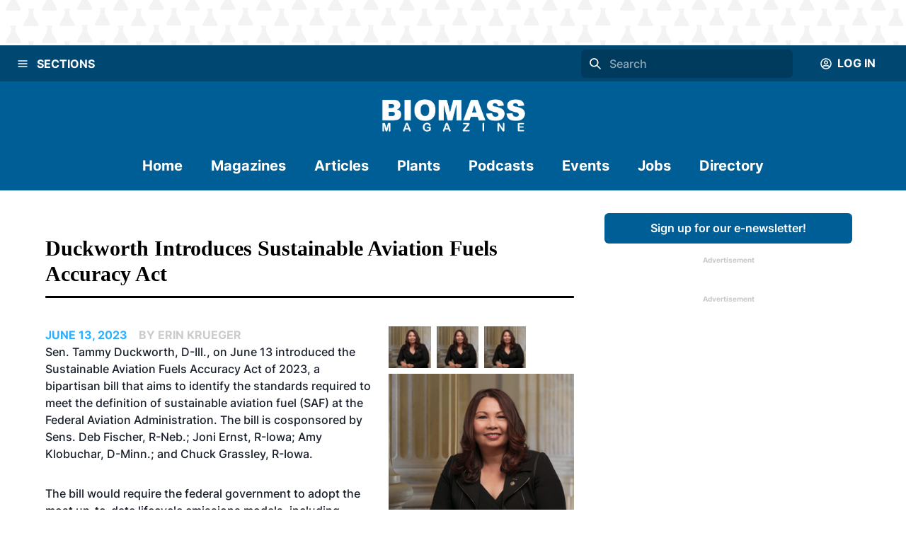

--- FILE ---
content_type: text/html; charset=utf-8
request_url: https://biomassmagazine.com/articles/duckworth-introduces-sustainable-aviation-fuels-accuracy-act-20118
body_size: 33499
content:
<!DOCTYPE html><html><head><meta charSet="utf-8"/><meta name="viewport" content="width=device-width"/><title>Duckworth introduces Sustainable Aviation Fuels Accuracy Act | Biomass Magazine</title><meta name="description" content="Sen. Tammy Duckworth, D-Ill., on June 13 introduced the Sustainable Aviation Fuels Accuracy Act of 2023, a bipartisan bill that aims to identify the standards required to meet the definition of SAF at the FAA."/><link rel="icon" href="/icons/favicon-1.ico"/><link rel="canonical" href="https://biomassmagazine.com//articles/duckworth-introduces-sustainable-aviation-fuels-accuracy-act-20118"/><meta property="og:url" content="https://biomassmagazine.com//articles/duckworth-introduces-sustainable-aviation-fuels-accuracy-act-20118"/><meta property="og:type" content="website"/><meta property="og:title" content="Duckworth introduces Sustainable Aviation Fuels Accuracy Act | Biomass Magazine"/><meta property="og:description" content="Sen. Tammy Duckworth, D-Ill., on June 13 introduced the Sustainable Aviation Fuels Accuracy Act of 2023, a bipartisan bill that aims to identify the standa"/><meta property="og:image" content="https://bbi-strapi.s3.us-east-2.amazonaws.com/archived/biomassmagazine/posts/web/2023/06/Duckworth_16867010875473.jpg"/><meta name="twitter:card" content="summary_large_image"/><meta property="twitter:domain" content="https://biomassmagazine.com/"/><meta property="twitter:url" content="https://biomassmagazine.com//articles/duckworth-introduces-sustainable-aviation-fuels-accuracy-act-20118"/><meta name="twitter:title" content="Duckworth introduces Sustainable Aviation Fuels Accuracy Act | Biomass Magazine"/><meta name="twitter:description" content="Sen. Tammy Duckworth, D-Ill., on June 13 introduced the Sustainable Aviation Fuels Accuracy Act of 2023, a bipartisan bill that aims to identify the standards required to meet the definition of SAF at the FAA."/><meta name="twitter:image" content="https://bbi-strapi.s3.us-east-2.amazonaws.com/archived/biomassmagazine/posts/web/2023/06/Duckworth_16867010875473.jpg"/><meta name="next-head-count" content="17"/><link data-next-font="" rel="preconnect" href="/" crossorigin="anonymous"/><link rel="preload" href="/_next/static/css/f73dad1d3021d36d.css" as="style"/><link rel="stylesheet" href="/_next/static/css/f73dad1d3021d36d.css" data-n-g=""/><noscript data-n-css=""></noscript><script defer="" nomodule="" src="/_next/static/chunks/polyfills-78c92fac7aa8fdd8.js"></script><script src="/_next/static/chunks/webpack-a3f8e9f8370d46a6.js" defer=""></script><script src="/_next/static/chunks/framework-34f2dcb38834e62c.js" defer=""></script><script src="/_next/static/chunks/main-032b9f1b805074db.js" defer=""></script><script src="/_next/static/chunks/pages/_app-39d3d43165e49479.js" defer=""></script><script src="/_next/static/chunks/d0447323-6e7fc41c350f5786.js" defer=""></script><script src="/_next/static/chunks/c7773329-531ecf06c725fed5.js" defer=""></script><script src="/_next/static/chunks/1bfc9850-81bc225fc4e99ade.js" defer=""></script><script src="/_next/static/chunks/252f366e-3bc14db31855c24e.js" defer=""></script><script src="/_next/static/chunks/9a1974b2-c44e071bd4beceb4.js" defer=""></script><script src="/_next/static/chunks/ae51ba48-a552ac16b39db3dd.js" defer=""></script><script src="/_next/static/chunks/8641-181c49231fe219c8.js" defer=""></script><script src="/_next/static/chunks/7396-ea8171a7320f65b3.js" defer=""></script><script src="/_next/static/chunks/4310-2ed7bd503952b291.js" defer=""></script><script src="/_next/static/chunks/4490-b8ae51cdbacc2e77.js" defer=""></script><script src="/_next/static/chunks/9653-480d1f4d80195d46.js" defer=""></script><script src="/_next/static/chunks/7754-ddbe1a669dae718d.js" defer=""></script><script src="/_next/static/chunks/7496-0e43ce3803a6ac8a.js" defer=""></script><script src="/_next/static/chunks/pages/articles/%5Bslug%5D-baaad97cd825a2f6.js" defer=""></script><script src="/_next/static/1PSaxSaToCzU1I4MM97ZP/_buildManifest.js" defer=""></script><script src="/_next/static/1PSaxSaToCzU1I4MM97ZP/_ssgManifest.js" defer=""></script></head><body><div id="__next"><style data-emotion="css-global 1mhsfe5">:host,:root,[data-theme]{--chakra-ring-inset:var(--chakra-empty,/*!*/ /*!*/);--chakra-ring-offset-width:0px;--chakra-ring-offset-color:#fff;--chakra-ring-color:rgba(66, 153, 225, 0.6);--chakra-ring-offset-shadow:0 0 #0000;--chakra-ring-shadow:0 0 #0000;--chakra-space-x-reverse:0;--chakra-space-y-reverse:0;--chakra-colors-transparent:transparent;--chakra-colors-current:currentColor;--chakra-colors-black:#000000;--chakra-colors-white:#FFFFFF;--chakra-colors-whiteAlpha-50:rgba(255, 255, 255, 0.04);--chakra-colors-whiteAlpha-100:rgba(255, 255, 255, 0.06);--chakra-colors-whiteAlpha-200:rgba(255, 255, 255, 0.08);--chakra-colors-whiteAlpha-300:rgba(255, 255, 255, 0.16);--chakra-colors-whiteAlpha-400:rgba(255, 255, 255, 0.24);--chakra-colors-whiteAlpha-500:rgba(255, 255, 255, 0.36);--chakra-colors-whiteAlpha-600:rgba(255, 255, 255, 0.48);--chakra-colors-whiteAlpha-700:rgba(255, 255, 255, 0.64);--chakra-colors-whiteAlpha-800:rgba(255, 255, 255, 0.80);--chakra-colors-whiteAlpha-900:rgba(255, 255, 255, 0.92);--chakra-colors-blackAlpha-50:rgba(0, 0, 0, 0.04);--chakra-colors-blackAlpha-100:rgba(0, 0, 0, 0.06);--chakra-colors-blackAlpha-200:rgba(0, 0, 0, 0.08);--chakra-colors-blackAlpha-300:rgba(0, 0, 0, 0.16);--chakra-colors-blackAlpha-400:rgba(0, 0, 0, 0.24);--chakra-colors-blackAlpha-500:rgba(0, 0, 0, 0.36);--chakra-colors-blackAlpha-600:rgba(0, 0, 0, 0.48);--chakra-colors-blackAlpha-700:rgba(0, 0, 0, 0.64);--chakra-colors-blackAlpha-800:rgba(0, 0, 0, 0.80);--chakra-colors-blackAlpha-900:rgba(0, 0, 0, 0.92);--chakra-colors-gray-50:#F7FAFC;--chakra-colors-gray-100:#EDF2F7;--chakra-colors-gray-200:#E2E8F0;--chakra-colors-gray-300:#CBD5E0;--chakra-colors-gray-400:#A0AEC0;--chakra-colors-gray-500:#718096;--chakra-colors-gray-600:#4A5568;--chakra-colors-gray-700:#2D3748;--chakra-colors-gray-800:#1A202C;--chakra-colors-gray-900:#171923;--chakra-colors-red-50:#FFF5F5;--chakra-colors-red-100:#FED7D7;--chakra-colors-red-200:#FEB2B2;--chakra-colors-red-300:#FC8181;--chakra-colors-red-400:#F56565;--chakra-colors-red-500:#E53E3E;--chakra-colors-red-600:#C53030;--chakra-colors-red-700:#9B2C2C;--chakra-colors-red-800:#822727;--chakra-colors-red-900:#63171B;--chakra-colors-orange-50:#FFFAF0;--chakra-colors-orange-100:#FEEBC8;--chakra-colors-orange-200:#FBD38D;--chakra-colors-orange-300:#F6AD55;--chakra-colors-orange-400:#ED8936;--chakra-colors-orange-500:#DD6B20;--chakra-colors-orange-600:#C05621;--chakra-colors-orange-700:#9C4221;--chakra-colors-orange-800:#7B341E;--chakra-colors-orange-900:#652B19;--chakra-colors-yellow-50:#FFFFF0;--chakra-colors-yellow-100:#FEFCBF;--chakra-colors-yellow-200:#FAF089;--chakra-colors-yellow-300:#F6E05E;--chakra-colors-yellow-400:#ECC94B;--chakra-colors-yellow-500:#D69E2E;--chakra-colors-yellow-600:#B7791F;--chakra-colors-yellow-700:#975A16;--chakra-colors-yellow-800:#744210;--chakra-colors-yellow-900:#5F370E;--chakra-colors-green-50:#F0FFF4;--chakra-colors-green-100:#C6F6D5;--chakra-colors-green-200:#9AE6B4;--chakra-colors-green-300:#68D391;--chakra-colors-green-400:#48BB78;--chakra-colors-green-500:#38A169;--chakra-colors-green-600:#2F855A;--chakra-colors-green-700:#276749;--chakra-colors-green-800:#22543D;--chakra-colors-green-900:#1C4532;--chakra-colors-teal-50:#E6FFFA;--chakra-colors-teal-100:#B2F5EA;--chakra-colors-teal-200:#81E6D9;--chakra-colors-teal-300:#4FD1C5;--chakra-colors-teal-400:#38B2AC;--chakra-colors-teal-500:#319795;--chakra-colors-teal-600:#2C7A7B;--chakra-colors-teal-700:#285E61;--chakra-colors-teal-800:#234E52;--chakra-colors-teal-900:#1D4044;--chakra-colors-blue-50:#ebf8ff;--chakra-colors-blue-100:#bee3f8;--chakra-colors-blue-200:#90cdf4;--chakra-colors-blue-300:#63b3ed;--chakra-colors-blue-400:#4299e1;--chakra-colors-blue-500:#3182ce;--chakra-colors-blue-600:#2b6cb0;--chakra-colors-blue-700:#2c5282;--chakra-colors-blue-800:#2a4365;--chakra-colors-blue-900:#1A365D;--chakra-colors-cyan-50:#EDFDFD;--chakra-colors-cyan-100:#C4F1F9;--chakra-colors-cyan-200:#9DECF9;--chakra-colors-cyan-300:#76E4F7;--chakra-colors-cyan-400:#0BC5EA;--chakra-colors-cyan-500:#00B5D8;--chakra-colors-cyan-600:#00A3C4;--chakra-colors-cyan-700:#0987A0;--chakra-colors-cyan-800:#086F83;--chakra-colors-cyan-900:#065666;--chakra-colors-purple-50:#FAF5FF;--chakra-colors-purple-100:#E9D8FD;--chakra-colors-purple-200:#D6BCFA;--chakra-colors-purple-300:#B794F4;--chakra-colors-purple-400:#9F7AEA;--chakra-colors-purple-500:#805AD5;--chakra-colors-purple-600:#6B46C1;--chakra-colors-purple-700:#553C9A;--chakra-colors-purple-800:#44337A;--chakra-colors-purple-900:#322659;--chakra-colors-pink-50:#FFF5F7;--chakra-colors-pink-100:#FED7E2;--chakra-colors-pink-200:#FBB6CE;--chakra-colors-pink-300:#F687B3;--chakra-colors-pink-400:#ED64A6;--chakra-colors-pink-500:#D53F8C;--chakra-colors-pink-600:#B83280;--chakra-colors-pink-700:#97266D;--chakra-colors-pink-800:#702459;--chakra-colors-pink-900:#521B41;--chakra-colors-linkedin-50:#E8F4F9;--chakra-colors-linkedin-100:#CFEDFB;--chakra-colors-linkedin-200:#9BDAF3;--chakra-colors-linkedin-300:#68C7EC;--chakra-colors-linkedin-400:#34B3E4;--chakra-colors-linkedin-500:#00A0DC;--chakra-colors-linkedin-600:#008CC9;--chakra-colors-linkedin-700:#0077B5;--chakra-colors-linkedin-800:#005E93;--chakra-colors-linkedin-900:#004471;--chakra-colors-facebook-50:#E8F4F9;--chakra-colors-facebook-100:#D9DEE9;--chakra-colors-facebook-200:#B7C2DA;--chakra-colors-facebook-300:#6482C0;--chakra-colors-facebook-400:#4267B2;--chakra-colors-facebook-500:#385898;--chakra-colors-facebook-600:#314E89;--chakra-colors-facebook-700:#29487D;--chakra-colors-facebook-800:#223B67;--chakra-colors-facebook-900:#1E355B;--chakra-colors-messenger-50:#D0E6FF;--chakra-colors-messenger-100:#B9DAFF;--chakra-colors-messenger-200:#A2CDFF;--chakra-colors-messenger-300:#7AB8FF;--chakra-colors-messenger-400:#2E90FF;--chakra-colors-messenger-500:#0078FF;--chakra-colors-messenger-600:#0063D1;--chakra-colors-messenger-700:#0052AC;--chakra-colors-messenger-800:#003C7E;--chakra-colors-messenger-900:#002C5C;--chakra-colors-whatsapp-50:#dffeec;--chakra-colors-whatsapp-100:#b9f5d0;--chakra-colors-whatsapp-200:#90edb3;--chakra-colors-whatsapp-300:#65e495;--chakra-colors-whatsapp-400:#3cdd78;--chakra-colors-whatsapp-500:#22c35e;--chakra-colors-whatsapp-600:#179848;--chakra-colors-whatsapp-700:#0c6c33;--chakra-colors-whatsapp-800:#01421c;--chakra-colors-whatsapp-900:#001803;--chakra-colors-twitter-50:#E5F4FD;--chakra-colors-twitter-100:#C8E9FB;--chakra-colors-twitter-200:#A8DCFA;--chakra-colors-twitter-300:#83CDF7;--chakra-colors-twitter-400:#57BBF5;--chakra-colors-twitter-500:#1DA1F2;--chakra-colors-twitter-600:#1A94DA;--chakra-colors-twitter-700:#1681BF;--chakra-colors-twitter-800:#136B9E;--chakra-colors-twitter-900:#0D4D71;--chakra-colors-telegram-50:#E3F2F9;--chakra-colors-telegram-100:#C5E4F3;--chakra-colors-telegram-200:#A2D4EC;--chakra-colors-telegram-300:#7AC1E4;--chakra-colors-telegram-400:#47A9DA;--chakra-colors-telegram-500:#0088CC;--chakra-colors-telegram-600:#007AB8;--chakra-colors-telegram-700:#006BA1;--chakra-colors-telegram-800:#005885;--chakra-colors-telegram-900:#003F5E;--chakra-colors-brandPrimaryDark:#004772;--chakra-colors-brandPrimary:#005E96;--chakra-colors-brandPrimaryLight:#CCCCCC;--chakra-colors-brandSecondary:#2DB0FF;--chakra-colors-brandSecondaryLight:#B4B4B4;--chakra-colors-brandBlack:#000000;--chakra-colors-brandWhite:#F1F1F1;--chakra-colors-brandDanger:#A94F44;--chakra-borders-none:0;--chakra-borders-1px:1px solid;--chakra-borders-2px:2px solid;--chakra-borders-4px:4px solid;--chakra-borders-8px:8px solid;--chakra-fonts-heading:'Georgia',serif;--chakra-fonts-body:'Inter',sans-serif;--chakra-fonts-mono:SFMono-Regular,Menlo,Monaco,Consolas,"Liberation Mono","Courier New",monospace;--chakra-fontSizes-3xs:0.45rem;--chakra-fontSizes-2xs:0.625rem;--chakra-fontSizes-xs:0.75rem;--chakra-fontSizes-sm:0.875rem;--chakra-fontSizes-md:1rem;--chakra-fontSizes-lg:1.125rem;--chakra-fontSizes-xl:1.25rem;--chakra-fontSizes-2xl:1.5rem;--chakra-fontSizes-3xl:1.875rem;--chakra-fontSizes-4xl:2.25rem;--chakra-fontSizes-5xl:3rem;--chakra-fontSizes-6xl:3.75rem;--chakra-fontSizes-7xl:4.5rem;--chakra-fontSizes-8xl:6rem;--chakra-fontSizes-9xl:8rem;--chakra-fontWeights-hairline:100;--chakra-fontWeights-thin:200;--chakra-fontWeights-light:300;--chakra-fontWeights-normal:400;--chakra-fontWeights-medium:500;--chakra-fontWeights-semibold:600;--chakra-fontWeights-bold:700;--chakra-fontWeights-extrabold:800;--chakra-fontWeights-black:900;--chakra-letterSpacings-tighter:-0.05em;--chakra-letterSpacings-tight:-0.025em;--chakra-letterSpacings-normal:0;--chakra-letterSpacings-wide:0.025em;--chakra-letterSpacings-wider:0.05em;--chakra-letterSpacings-widest:0.1em;--chakra-lineHeights-3:.75rem;--chakra-lineHeights-4:1rem;--chakra-lineHeights-5:1.25rem;--chakra-lineHeights-6:1.5rem;--chakra-lineHeights-7:1.75rem;--chakra-lineHeights-8:2rem;--chakra-lineHeights-9:2.25rem;--chakra-lineHeights-10:2.5rem;--chakra-lineHeights-normal:normal;--chakra-lineHeights-none:1;--chakra-lineHeights-shorter:1.25;--chakra-lineHeights-short:1.375;--chakra-lineHeights-base:1.5;--chakra-lineHeights-tall:1.625;--chakra-lineHeights-taller:2;--chakra-radii-none:0;--chakra-radii-sm:0.125rem;--chakra-radii-base:0.25rem;--chakra-radii-md:0.375rem;--chakra-radii-lg:0.5rem;--chakra-radii-xl:0.75rem;--chakra-radii-2xl:1rem;--chakra-radii-3xl:1.5rem;--chakra-radii-full:9999px;--chakra-space-1:0.25rem;--chakra-space-2:0.5rem;--chakra-space-3:0.75rem;--chakra-space-4:1rem;--chakra-space-5:1.25rem;--chakra-space-6:1.5rem;--chakra-space-7:1.75rem;--chakra-space-8:2rem;--chakra-space-9:2.25rem;--chakra-space-10:2.5rem;--chakra-space-12:3rem;--chakra-space-14:3.5rem;--chakra-space-16:4rem;--chakra-space-20:5rem;--chakra-space-24:6rem;--chakra-space-28:7rem;--chakra-space-32:8rem;--chakra-space-36:9rem;--chakra-space-40:10rem;--chakra-space-44:11rem;--chakra-space-48:12rem;--chakra-space-52:13rem;--chakra-space-56:14rem;--chakra-space-60:15rem;--chakra-space-64:16rem;--chakra-space-72:18rem;--chakra-space-80:20rem;--chakra-space-96:24rem;--chakra-space-px:1px;--chakra-space-0-5:0.125rem;--chakra-space-1-5:0.375rem;--chakra-space-2-5:0.625rem;--chakra-space-3-5:0.875rem;--chakra-shadows-xs:0 0 0 1px rgba(0, 0, 0, 0.05);--chakra-shadows-sm:0 1px 2px 0 rgba(0, 0, 0, 0.05);--chakra-shadows-base:0 1px 3px 0 rgba(0, 0, 0, 0.1),0 1px 2px 0 rgba(0, 0, 0, 0.06);--chakra-shadows-md:0 4px 6px -1px rgba(0, 0, 0, 0.1),0 2px 4px -1px rgba(0, 0, 0, 0.06);--chakra-shadows-lg:0 10px 15px -3px rgba(0, 0, 0, 0.1),0 4px 6px -2px rgba(0, 0, 0, 0.05);--chakra-shadows-xl:0 20px 25px -5px rgba(0, 0, 0, 0.1),0 10px 10px -5px rgba(0, 0, 0, 0.04);--chakra-shadows-2xl:0 25px 50px -12px rgba(0, 0, 0, 0.25);--chakra-shadows-outline:0 0 0 3px rgba(66, 153, 225, 0.6);--chakra-shadows-inner:inset 0 2px 4px 0 rgba(0,0,0,0.06);--chakra-shadows-none:none;--chakra-shadows-dark-lg:rgba(0, 0, 0, 0.1) 0px 0px 0px 1px,rgba(0, 0, 0, 0.2) 0px 5px 10px,rgba(0, 0, 0, 0.4) 0px 15px 40px;--chakra-sizes-1:0.25rem;--chakra-sizes-2:0.5rem;--chakra-sizes-3:0.75rem;--chakra-sizes-4:1rem;--chakra-sizes-5:1.25rem;--chakra-sizes-6:1.5rem;--chakra-sizes-7:1.75rem;--chakra-sizes-8:2rem;--chakra-sizes-9:2.25rem;--chakra-sizes-10:2.5rem;--chakra-sizes-12:3rem;--chakra-sizes-14:3.5rem;--chakra-sizes-16:4rem;--chakra-sizes-20:5rem;--chakra-sizes-24:6rem;--chakra-sizes-28:7rem;--chakra-sizes-32:8rem;--chakra-sizes-36:9rem;--chakra-sizes-40:10rem;--chakra-sizes-44:11rem;--chakra-sizes-48:12rem;--chakra-sizes-52:13rem;--chakra-sizes-56:14rem;--chakra-sizes-60:15rem;--chakra-sizes-64:16rem;--chakra-sizes-72:18rem;--chakra-sizes-80:20rem;--chakra-sizes-96:24rem;--chakra-sizes-px:1px;--chakra-sizes-0-5:0.125rem;--chakra-sizes-1-5:0.375rem;--chakra-sizes-2-5:0.625rem;--chakra-sizes-3-5:0.875rem;--chakra-sizes-max:max-content;--chakra-sizes-min:min-content;--chakra-sizes-full:100%;--chakra-sizes-3xs:14rem;--chakra-sizes-2xs:16rem;--chakra-sizes-xs:20rem;--chakra-sizes-sm:24rem;--chakra-sizes-md:28rem;--chakra-sizes-lg:32rem;--chakra-sizes-xl:36rem;--chakra-sizes-2xl:42rem;--chakra-sizes-3xl:48rem;--chakra-sizes-4xl:56rem;--chakra-sizes-5xl:64rem;--chakra-sizes-6xl:72rem;--chakra-sizes-7xl:80rem;--chakra-sizes-8xl:90rem;--chakra-sizes-prose:60ch;--chakra-sizes-container-sm:640px;--chakra-sizes-container-md:768px;--chakra-sizes-container-lg:1024px;--chakra-sizes-container-xl:1280px;--chakra-zIndices-hide:-1;--chakra-zIndices-auto:auto;--chakra-zIndices-base:0;--chakra-zIndices-docked:10;--chakra-zIndices-dropdown:1000;--chakra-zIndices-sticky:1100;--chakra-zIndices-banner:1200;--chakra-zIndices-overlay:1300;--chakra-zIndices-modal:1400;--chakra-zIndices-popover:1500;--chakra-zIndices-skipLink:1600;--chakra-zIndices-toast:1700;--chakra-zIndices-tooltip:1800;--chakra-transition-property-common:background-color,border-color,color,fill,stroke,opacity,box-shadow,transform;--chakra-transition-property-colors:background-color,border-color,color,fill,stroke;--chakra-transition-property-dimensions:width,height;--chakra-transition-property-position:left,right,top,bottom;--chakra-transition-property-background:background-color,background-image,background-position;--chakra-transition-easing-ease-in:cubic-bezier(0.4, 0, 1, 1);--chakra-transition-easing-ease-out:cubic-bezier(0, 0, 0.2, 1);--chakra-transition-easing-ease-in-out:cubic-bezier(0.4, 0, 0.2, 1);--chakra-transition-duration-ultra-fast:50ms;--chakra-transition-duration-faster:100ms;--chakra-transition-duration-fast:150ms;--chakra-transition-duration-normal:200ms;--chakra-transition-duration-slow:300ms;--chakra-transition-duration-slower:400ms;--chakra-transition-duration-ultra-slow:500ms;--chakra-blur-none:0;--chakra-blur-sm:4px;--chakra-blur-base:8px;--chakra-blur-md:12px;--chakra-blur-lg:16px;--chakra-blur-xl:24px;--chakra-blur-2xl:40px;--chakra-blur-3xl:64px;}.chakra-ui-light :host:not([data-theme]),.chakra-ui-light :root:not([data-theme]),.chakra-ui-light [data-theme]:not([data-theme]),[data-theme=light] :host:not([data-theme]),[data-theme=light] :root:not([data-theme]),[data-theme=light] [data-theme]:not([data-theme]),:host[data-theme=light],:root[data-theme=light],[data-theme][data-theme=light]{--chakra-colors-chakra-body-text:var(--chakra-colors-gray-800);--chakra-colors-chakra-body-bg:var(--chakra-colors-white);--chakra-colors-chakra-border-color:var(--chakra-colors-gray-200);--chakra-colors-chakra-placeholder-color:var(--chakra-colors-gray-500);}.chakra-ui-dark :host:not([data-theme]),.chakra-ui-dark :root:not([data-theme]),.chakra-ui-dark [data-theme]:not([data-theme]),[data-theme=dark] :host:not([data-theme]),[data-theme=dark] :root:not([data-theme]),[data-theme=dark] [data-theme]:not([data-theme]),:host[data-theme=dark],:root[data-theme=dark],[data-theme][data-theme=dark]{--chakra-colors-chakra-body-text:var(--chakra-colors-whiteAlpha-900);--chakra-colors-chakra-body-bg:var(--chakra-colors-gray-800);--chakra-colors-chakra-border-color:var(--chakra-colors-whiteAlpha-300);--chakra-colors-chakra-placeholder-color:var(--chakra-colors-whiteAlpha-400);}</style><style data-emotion="css-global 1trp09g">html{line-height:1.5;-webkit-text-size-adjust:100%;font-family:system-ui,sans-serif;-webkit-font-smoothing:antialiased;text-rendering:optimizeLegibility;-moz-osx-font-smoothing:grayscale;touch-action:manipulation;}body{position:relative;min-height:100%;font-feature-settings:'kern';}*,*::before,*::after{border-width:0;border-style:solid;box-sizing:border-box;}main{display:block;}hr{border-top-width:1px;box-sizing:content-box;height:0;overflow:visible;}pre,code,kbd,samp{font-family:SFMono-Regular,Menlo,Monaco,Consolas,monospace;font-size:1em;}a{background-color:transparent;color:inherit;-webkit-text-decoration:inherit;text-decoration:inherit;}abbr[title]{border-bottom:none;-webkit-text-decoration:underline;text-decoration:underline;-webkit-text-decoration:underline dotted;-webkit-text-decoration:underline dotted;text-decoration:underline dotted;}b,strong{font-weight:bold;}small{font-size:80%;}sub,sup{font-size:75%;line-height:0;position:relative;vertical-align:baseline;}sub{bottom:-0.25em;}sup{top:-0.5em;}img{border-style:none;}button,input,optgroup,select,textarea{font-family:inherit;font-size:100%;line-height:1.15;margin:0;}button,input{overflow:visible;}button,select{text-transform:none;}button::-moz-focus-inner,[type="button"]::-moz-focus-inner,[type="reset"]::-moz-focus-inner,[type="submit"]::-moz-focus-inner{border-style:none;padding:0;}fieldset{padding:0.35em 0.75em 0.625em;}legend{box-sizing:border-box;color:inherit;display:table;max-width:100%;padding:0;white-space:normal;}progress{vertical-align:baseline;}textarea{overflow:auto;}[type="checkbox"],[type="radio"]{box-sizing:border-box;padding:0;}[type="number"]::-webkit-inner-spin-button,[type="number"]::-webkit-outer-spin-button{-webkit-appearance:none!important;}input[type="number"]{-moz-appearance:textfield;}[type="search"]{-webkit-appearance:textfield;outline-offset:-2px;}[type="search"]::-webkit-search-decoration{-webkit-appearance:none!important;}::-webkit-file-upload-button{-webkit-appearance:button;font:inherit;}details{display:block;}summary{display:-webkit-box;display:-webkit-list-item;display:-ms-list-itembox;display:list-item;}template{display:none;}[hidden]{display:none!important;}body,blockquote,dl,dd,h1,h2,h3,h4,h5,h6,hr,figure,p,pre{margin:0;}button{background:transparent;padding:0;}fieldset{margin:0;padding:0;}ol,ul{margin:0;padding:0;}textarea{resize:vertical;}button,[role="button"]{cursor:pointer;}button::-moz-focus-inner{border:0!important;}table{border-collapse:collapse;}h1,h2,h3,h4,h5,h6{font-size:inherit;font-weight:inherit;}button,input,optgroup,select,textarea{padding:0;line-height:inherit;color:inherit;}img,svg,video,canvas,audio,iframe,embed,object{display:block;}img,video{max-width:100%;height:auto;}[data-js-focus-visible] :focus:not([data-focus-visible-added]):not([data-focus-visible-disabled]){outline:none;box-shadow:none;}select::-ms-expand{display:none;}:root{--chakra-vh:100vh;}@supports (height: -webkit-fill-available){:root{--chakra-vh:-webkit-fill-available;}}@supports (height: -moz-fill-available){:root{--chakra-vh:-moz-fill-available;}}@supports (height: 100lvh){:root{--chakra-vh:100lvh;}}</style><style data-emotion="css-global 1wxmm51">body{font-family:var(--chakra-fonts-body);color:var(--chakra-colors-chakra-body-text);background:var(--chakra-colors-chakra-body-bg);transition-property:background-color;transition-duration:var(--chakra-transition-duration-normal);line-height:var(--chakra-lineHeights-base);}*::-webkit-input-placeholder{color:var(--chakra-colors-chakra-placeholder-color);}*::-moz-placeholder{color:var(--chakra-colors-chakra-placeholder-color);}*:-ms-input-placeholder{color:var(--chakra-colors-chakra-placeholder-color);}*::placeholder{color:var(--chakra-colors-chakra-placeholder-color);}*,*::before,::after{border-color:var(--chakra-colors-chakra-border-color);word-wrap:break-word;}</style><style data-emotion="css 1fupcc0">.css-1fupcc0{background:#F5F5F5;display:-webkit-box;display:-webkit-flex;display:-ms-flexbox;display:flex;-webkit-flex-direction:column;-ms-flex-direction:column;flex-direction:column;min-height:100vh;}</style><div class="css-1fupcc0"><noscript><iframe src="https://www.googletagmanager.com/ns.html?id=GTM-PHS5CWH" height="0" width="0" style="display:none;visibility:hidden"></iframe></noscript><style data-emotion="css qkcz7a">.css-qkcz7a{display:-webkit-box;display:-webkit-flex;display:-ms-flexbox;display:flex;-webkit-align-items:center;-webkit-box-align:center;-ms-flex-align:center;align-items:center;-webkit-flex-direction:column;-ms-flex-direction:column;flex-direction:column;color:var(--chakra-colors-white);width:100%;z-index:10;margin-bottom:120px;}.css-qkcz7a>*:not(style)~*:not(style){margin-top:0px;-webkit-margin-end:0px;margin-inline-end:0px;margin-bottom:0px;-webkit-margin-start:0px;margin-inline-start:0px;}@media screen and (min-width: 30em){.css-qkcz7a{margin-bottom:0px;}}</style><div class="chakra-stack css-qkcz7a"><style data-emotion="css hh9enk">.css-hh9enk{display:-webkit-box;display:-webkit-flex;display:-ms-flexbox;display:flex;-webkit-align-items:center;-webkit-box-align:center;-ms-flex-align:center;align-items:center;-webkit-box-pack:center;-ms-flex-pack:center;-webkit-justify-content:center;justify-content:center;max-height:300px;max-width:100%;width:100%;padding:var(--chakra-space-8);background-image:url(/header-backdrops/backdrop-1.svg);background-color:var(--chakra-colors-white);}</style><div class="css-hh9enk"><style data-emotion="css 1im6jc3">.css-1im6jc3{max-height:250px;max-width:970px;overflow:hidden;}</style><div class="css-1im6jc3"><ins data-revive-zoneid="17154" data-revive-id="727bec5e09208690b050ccfc6a45d384"></ins></div></div><style data-emotion="css 6lpjhk">.css-6lpjhk{display:-webkit-box;display:-webkit-flex;display:-ms-flexbox;display:flex;-webkit-align-items:center;-webkit-box-align:center;-ms-flex-align:center;align-items:center;-webkit-padding-start:var(--chakra-space-3);padding-inline-start:var(--chakra-space-3);-webkit-padding-end:var(--chakra-space-3);padding-inline-end:var(--chakra-space-3);padding-top:var(--chakra-space-1);padding-bottom:var(--chakra-space-1);width:100%;z-index:100;background:var(--chakra-colors-brandPrimaryDark);gap:8px;}</style><div class="css-6lpjhk"><style data-emotion="css 1li2hb6">.css-1li2hb6{display:-webkit-inline-box;display:-webkit-inline-flex;display:-ms-inline-flexbox;display:inline-flex;-webkit-appearance:none;-moz-appearance:none;-ms-appearance:none;appearance:none;-webkit-align-items:center;-webkit-box-align:center;-ms-flex-align:center;align-items:center;-webkit-box-pack:center;-ms-flex-pack:center;-webkit-justify-content:center;justify-content:center;-webkit-user-select:none;-moz-user-select:none;-ms-user-select:none;user-select:none;position:relative;white-space:pre-wrap;vertical-align:middle;outline:2px solid transparent;outline-offset:2px;line-height:1.2;border-radius:var(--chakra-radii-md);font-weight:var(--chakra-fontWeights-semibold);transition-property:var(--chakra-transition-property-common);transition-duration:var(--chakra-transition-duration-normal);height:auto;min-width:var(--chakra-sizes-10);font-size:var(--chakra-fontSizes-md);-webkit-padding-start:var(--chakra-space-4);padding-inline-start:var(--chakra-space-4);-webkit-padding-end:var(--chakra-space-4);padding-inline-end:var(--chakra-space-4);padding:0px;background:var(--chakra-colors-brandPrimaryDark);color:var(--chakra-colors-white);width:-webkit-fit-content;width:-moz-fit-content;width:fit-content;max-width:-webkit-fit-content;max-width:-moz-fit-content;max-width:fit-content;padding-top:var(--chakra-space-3);padding-bottom:var(--chakra-space-3);}.css-1li2hb6:focus-visible,.css-1li2hb6[data-focus-visible]{box-shadow:var(--chakra-shadows-outline);}.css-1li2hb6:disabled,.css-1li2hb6[disabled],.css-1li2hb6[aria-disabled=true],.css-1li2hb6[data-disabled]{opacity:0.4;cursor:not-allowed;box-shadow:var(--chakra-shadows-none);}.css-1li2hb6:hover,.css-1li2hb6[data-hover]{background:#00000050;}.css-1li2hb6:hover:disabled,.css-1li2hb6[data-hover]:disabled,.css-1li2hb6:hover[disabled],.css-1li2hb6[data-hover][disabled],.css-1li2hb6:hover[aria-disabled=true],.css-1li2hb6[data-hover][aria-disabled=true],.css-1li2hb6:hover[data-disabled],.css-1li2hb6[data-hover][data-disabled]{background:initial;}</style><button type="button" class="chakra-button css-1li2hb6" aria-label="Menu"><style data-emotion="css onkibi">.css-onkibi{width:1em;height:1em;display:inline-block;line-height:1em;-webkit-flex-shrink:0;-ms-flex-negative:0;flex-shrink:0;color:currentColor;vertical-align:middle;}</style><svg viewBox="0 0 24 24" focusable="false" class="chakra-icon css-onkibi" aria-hidden="true"><path fill="currentColor" d="M 3 5 A 1.0001 1.0001 0 1 0 3 7 L 21 7 A 1.0001 1.0001 0 1 0 21 5 L 3 5 z M 3 11 A 1.0001 1.0001 0 1 0 3 13 L 21 13 A 1.0001 1.0001 0 1 0 21 11 L 3 11 z M 3 17 A 1.0001 1.0001 0 1 0 3 19 L 21 19 A 1.0001 1.0001 0 1 0 21 17 L 3 17 z"></path></svg></button><style data-emotion="css cosgki">.css-cosgki{font-size:16px;font-weight:var(--chakra-fontWeights-bold);}</style><p class="chakra-text css-cosgki">SECTIONS</p><style data-emotion="css 17xejub">.css-17xejub{-webkit-flex:1;-ms-flex:1;flex:1;justify-self:stretch;-webkit-align-self:stretch;-ms-flex-item-align:stretch;align-self:stretch;}</style><div class="css-17xejub"></div><style data-emotion="css 84zodg">.css-84zodg{display:-webkit-box;display:-webkit-flex;display:-ms-flexbox;display:flex;-webkit-align-items:center;-webkit-box-align:center;-ms-flex-align:center;align-items:center;-webkit-flex-direction:row;-ms-flex-direction:row;flex-direction:row;}.css-84zodg>*:not(style)~*:not(style){margin-top:0px;-webkit-margin-end:0px;margin-inline-end:0px;margin-bottom:0px;-webkit-margin-start:0.5rem;margin-inline-start:0.5rem;}</style><div class="chakra-stack css-84zodg"><form><style data-emotion="css 4302v8">.css-4302v8{width:100%;display:-webkit-box;display:-webkit-flex;display:-ms-flexbox;display:flex;position:relative;}</style><div class="chakra-input__group css-4302v8"><style data-emotion="css 19ey4ca">.css-19ey4ca{left:0;width:var(--chakra-sizes-10);height:var(--chakra-sizes-10);font-size:var(--chakra-fontSizes-md);display:-webkit-box;display:-webkit-flex;display:-ms-flexbox;display:flex;-webkit-align-items:center;-webkit-box-align:center;-ms-flex-align:center;align-items:center;-webkit-box-pack:center;-ms-flex-pack:center;-webkit-justify-content:center;justify-content:center;position:absolute;top:0px;z-index:2;cursor:pointer;}</style><div class="chakra-input__left-element css-19ey4ca"><svg viewBox="0 0 24 24" focusable="false" class="chakra-icon css-onkibi"><path fill="currentColor" d="M23.384,21.619,16.855,15.09a9.284,9.284,0,1,0-1.768,1.768l6.529,6.529a1.266,1.266,0,0,0,1.768,0A1.251,1.251,0,0,0,23.384,21.619ZM2.75,9.5a6.75,6.75,0,1,1,6.75,6.75A6.758,6.758,0,0,1,2.75,9.5Z"></path></svg></div><style data-emotion="css 13a50dt">.css-13a50dt{width:100%;min-width:10ch;outline:2px solid transparent;outline-offset:2px;position:relative;-webkit-appearance:none;-moz-appearance:none;-ms-appearance:none;appearance:none;transition-property:var(--chakra-transition-property-common);transition-duration:var(--chakra-transition-duration-normal);font-size:var(--chakra-fontSizes-md);-webkit-padding-start:var(--chakra-space-10);padding-inline-start:var(--chakra-space-10);-webkit-padding-end:var(--chakra-space-4);padding-inline-end:var(--chakra-space-4);height:var(--chakra-sizes-10);border-radius:var(--chakra-radii-md);border:var(--chakra-borders-none);border-color:inherit;background:#00000030;max-width:50ch;}.css-13a50dt:disabled,.css-13a50dt[disabled],.css-13a50dt[aria-disabled=true],.css-13a50dt[data-disabled]{opacity:0.4;cursor:not-allowed;}.css-13a50dt:hover,.css-13a50dt[data-hover]{border-color:var(--chakra-colors-gray-300);}.css-13a50dt[aria-readonly=true],.css-13a50dt[readonly],.css-13a50dt[data-readonly]{box-shadow:var(--chakra-shadows-none)!important;-webkit-user-select:all;-moz-user-select:all;-ms-user-select:all;user-select:all;}.css-13a50dt[aria-invalid=true],.css-13a50dt[data-invalid]{border-color:#E53E3E;box-shadow:0 0 0 1px #E53E3E;}.css-13a50dt:focus-visible,.css-13a50dt[data-focus-visible]{z-index:1;border-color:#3182ce;box-shadow:0 0 0 1px #3182ce;}.css-13a50dt::-webkit-input-placeholder{color:var(--chakra-colors-brandWhite);opacity:.6;}.css-13a50dt::-moz-placeholder{color:var(--chakra-colors-brandWhite);opacity:.6;}.css-13a50dt:-ms-input-placeholder{color:var(--chakra-colors-brandWhite);opacity:.6;}.css-13a50dt::placeholder{color:var(--chakra-colors-brandWhite);opacity:.6;}</style><input placeholder="Search" class="chakra-input css-13a50dt" value=""/></div></form><style data-emotion="css spn4bz">.css-spn4bz{transition-property:var(--chakra-transition-property-common);transition-duration:var(--chakra-transition-duration-fast);transition-timing-function:var(--chakra-transition-easing-ease-out);cursor:pointer;-webkit-text-decoration:none;text-decoration:none;outline:2px solid transparent;outline-offset:2px;color:inherit;}.css-spn4bz:hover,.css-spn4bz[data-hover]{-webkit-text-decoration:underline;text-decoration:underline;}.css-spn4bz:focus-visible,.css-spn4bz[data-focus-visible]{box-shadow:var(--chakra-shadows-outline);}</style><a class="chakra-link css-spn4bz" href="/login"><style data-emotion="css c9kmr4">.css-c9kmr4{display:-webkit-inline-box;display:-webkit-inline-flex;display:-ms-inline-flexbox;display:inline-flex;-webkit-appearance:none;-moz-appearance:none;-ms-appearance:none;appearance:none;-webkit-align-items:center;-webkit-box-align:center;-ms-flex-align:center;align-items:center;-webkit-box-pack:center;-ms-flex-pack:center;-webkit-justify-content:center;justify-content:center;-webkit-user-select:none;-moz-user-select:none;-ms-user-select:none;user-select:none;position:relative;white-space:pre-wrap;vertical-align:middle;outline:2px solid transparent;outline-offset:2px;line-height:1.2;border-radius:var(--chakra-radii-md);font-weight:var(--chakra-fontWeights-semibold);transition-property:var(--chakra-transition-property-common);transition-duration:var(--chakra-transition-duration-normal);height:auto;min-width:var(--chakra-sizes-10);font-size:var(--chakra-fontSizes-md);-webkit-padding-start:var(--chakra-space-6);padding-inline-start:var(--chakra-space-6);-webkit-padding-end:var(--chakra-space-6);padding-inline-end:var(--chakra-space-6);padding:8px 16px;background:var(--chakra-colors-brandPrimaryDark);color:var(--chakra-colors-white);width:-webkit-fit-content;width:-moz-fit-content;width:fit-content;}.css-c9kmr4:focus-visible,.css-c9kmr4[data-focus-visible]{box-shadow:var(--chakra-shadows-outline);}.css-c9kmr4:disabled,.css-c9kmr4[disabled],.css-c9kmr4[aria-disabled=true],.css-c9kmr4[data-disabled]{opacity:0.4;cursor:not-allowed;box-shadow:var(--chakra-shadows-none);}.css-c9kmr4:hover,.css-c9kmr4[data-hover]{background:#00000050;}.css-c9kmr4:hover:disabled,.css-c9kmr4[data-hover]:disabled,.css-c9kmr4:hover[disabled],.css-c9kmr4[data-hover][disabled],.css-c9kmr4:hover[aria-disabled=true],.css-c9kmr4[data-hover][aria-disabled=true],.css-c9kmr4:hover[data-disabled],.css-c9kmr4[data-hover][data-disabled]{background:initial;}@media screen and (min-width: 30em){.css-c9kmr4{padding:12px 31px;}}</style><button type="button" class="chakra-button css-c9kmr4"><style data-emotion="css 1wh2kri">.css-1wh2kri{display:-webkit-inline-box;display:-webkit-inline-flex;display:-ms-inline-flexbox;display:inline-flex;-webkit-align-self:center;-ms-flex-item-align:center;align-self:center;-webkit-flex-shrink:0;-ms-flex-negative:0;flex-shrink:0;-webkit-margin-end:0.5rem;margin-inline-end:0.5rem;}</style><span class="chakra-button__icon css-1wh2kri"><svg stroke="currentColor" fill="currentColor" stroke-width="0" viewBox="0 0 496 512" aria-hidden="true" focusable="false" height="1em" width="1em" xmlns="http://www.w3.org/2000/svg"><path d="M248 104c-53 0-96 43-96 96s43 96 96 96 96-43 96-96-43-96-96-96zm0 144c-26.5 0-48-21.5-48-48s21.5-48 48-48 48 21.5 48 48-21.5 48-48 48zm0-240C111 8 0 119 0 256s111 248 248 248 248-111 248-248S385 8 248 8zm0 448c-49.7 0-95.1-18.3-130.1-48.4 14.9-23 40.4-38.6 69.6-39.5 20.8 6.4 40.6 9.6 60.5 9.6s39.7-3.1 60.5-9.6c29.2 1 54.7 16.5 69.6 39.5-35 30.1-80.4 48.4-130.1 48.4zm162.7-84.1c-24.4-31.4-62.1-51.9-105.1-51.9-10.2 0-26 9.6-57.6 9.6-31.5 0-47.4-9.6-57.6-9.6-42.9 0-80.6 20.5-105.1 51.9C61.9 339.2 48 299.2 48 256c0-110.3 89.7-200 200-200s200 89.7 200 200c0 43.2-13.9 83.2-37.3 115.9z"></path></svg></span><p class="chakra-text css-cosgki">LOG IN</p></button></a></div></div><style data-emotion="css bq2p51">.css-bq2p51{background:var(--chakra-colors-brandPrimary);width:100%;z-index:10;}</style><div class="css-bq2p51"><a class="chakra-link css-spn4bz" href="/"><style data-emotion="css qp6g80">.css-qp6g80{-webkit-margin-start:auto;margin-inline-start:auto;-webkit-margin-end:auto;margin-inline-end:auto;margin-top:var(--chakra-space-5);margin-bottom:var(--chakra-space-5);-webkit-transition:ease all .35s;transition:ease all .35s;height:56px;}</style><img src="https://bbi-strapi.s3.us-east-2.amazonaws.com/Biomass_updated_Logo_8d3314e0ca.png" class="chakra-image css-qp6g80"/></a><div class="css-0"><style data-emotion="css 1cm89bs">.css-1cm89bs{display:-webkit-box;display:-webkit-flex;display:-ms-flexbox;display:flex;-webkit-align-items:center;-webkit-box-align:center;-ms-flex-align:center;align-items:center;-webkit-box-pack:center;-ms-flex-pack:center;-webkit-justify-content:center;justify-content:center;-webkit-flex-direction:row;-ms-flex-direction:row;flex-direction:row;-webkit-box-flex-wrap:wrap;-webkit-flex-wrap:wrap;-ms-flex-wrap:wrap;flex-wrap:wrap;padding-top:var(--chakra-space-2);margin-top:var(--chakra-space-3);color:var(--chakra-colors-white);}.css-1cm89bs>*:not(style)~*:not(style){margin-top:0px;-webkit-margin-end:0px;margin-inline-end:0px;margin-bottom:0px;-webkit-margin-start:var(--chakra-space-6);margin-inline-start:var(--chakra-space-6);}@media screen and (min-width: 62em){.css-1cm89bs>*:not(style)~*:not(style){-webkit-margin-start:var(--chakra-space-10);margin-inline-start:var(--chakra-space-10);}}</style><div class="chakra-stack css-1cm89bs"><style data-emotion="css diq41e">.css-diq41e{transition-property:var(--chakra-transition-property-common);transition-duration:var(--chakra-transition-duration-fast);transition-timing-function:var(--chakra-transition-easing-ease-out);cursor:pointer;-webkit-text-decoration:none;text-decoration:none;outline:2px solid transparent;outline-offset:2px;color:inherit;font-weight:var(--chakra-fontWeights-bold);padding-bottom:var(--chakra-space-5);font-size:20px;text-align:center;}.css-diq41e:hover,.css-diq41e[data-hover]{-webkit-text-decoration:underline;text-decoration:underline;text-decoration-thickness:2px;text-underline-position:under;}.css-diq41e:focus-visible,.css-diq41e[data-focus-visible]{box-shadow:var(--chakra-shadows-outline);}@media screen and (min-width: 62em){.css-diq41e{text-align:initial;}}</style><a class="chakra-link css-diq41e" href="/">Home</a><style data-emotion="css 1yboxq1">.css-1yboxq1{position:relative;padding-bottom:var(--chakra-space-5);}</style><div class="css-1yboxq1"><a class="chakra-link css-diq41e" href="/magazine">Magazines</a></div><a class="chakra-link css-diq41e" href="/tag/all/1">Articles</a><div class="css-1yboxq1"><a class="chakra-link css-diq41e" href="/plants/list/pellet-mill">Plants</a></div><a class="chakra-link css-diq41e" href="/podcast">Podcasts</a><div class="css-1yboxq1"><a class="chakra-link css-diq41e" href="/events/conferences">Events</a></div><a class="chakra-link css-diq41e" href="/jobs">Jobs</a><div class="css-1yboxq1"><a class="chakra-link css-diq41e" href="/directory/categories">Directory</a></div></div><div class="chakra-collapse" style="overflow:hidden;display:none;opacity:0;height:0px"><style data-emotion="css twknk1">.css-twknk1{display:-webkit-box;display:-webkit-flex;display:-ms-flexbox;display:flex;-webkit-align-items:center;-webkit-box-align:center;-ms-flex-align:center;align-items:center;-webkit-box-pack:center;-ms-flex-pack:center;-webkit-justify-content:center;justify-content:center;background:var(--chakra-colors-brandPrimaryDark);padding-top:var(--chakra-space-8);-webkit-padding-start:var(--chakra-space-8);padding-inline-start:var(--chakra-space-8);-webkit-padding-end:var(--chakra-space-8);padding-inline-end:var(--chakra-space-8);padding-bottom:var(--chakra-space-4);gap:var(--chakra-space-8);-webkit-box-flex-wrap:wrap;-webkit-flex-wrap:wrap;-ms-flex-wrap:wrap;flex-wrap:wrap;width:100vw;}</style><div class="css-twknk1"><a class="chakra-link css-diq41e" href="/tag/advanced-biofuels/1">Advanced Biofuels</a><a class="chakra-link css-diq41e" href="/tag/tag-12/1">Biocarbon</a><a class="chakra-link css-diq41e" href="/tag/tag-2/1">Biochar</a><a class="chakra-link css-diq41e" href="/tag/biogas/1">Biogas</a><a class="chakra-link css-diq41e" href="/tag/business/1">Business</a><a class="chakra-link css-diq41e" href="/tag/carbon-capture/1">Carbon Capture</a><a class="chakra-link css-diq41e" href="/tag/cellulosic-advanced/1">Cellulosic/Advanced </a><a class="chakra-link css-diq41e" href="/tag/chemicals/1">Chemicals</a><a class="chakra-link css-diq41e" href="/tag/coproducts/1">Coproducts</a><a class="chakra-link css-diq41e" href="/tag/tag-11/1">Data</a><a class="chakra-link css-diq41e" href="/tag/tag-13/1">Equipment</a><a class="chakra-link css-diq41e" href="/tag/feedstocks/1">Feedstocks</a><a class="chakra-link css-diq41e" href="/tag/tag-1/1">Hydrogen </a><a class="chakra-link css-diq41e" href="/tag/international/1">International</a><a class="chakra-link css-diq41e" href="/tag/tag-15/1">Marine Biofuel</a><a class="chakra-link css-diq41e" href="/tag/markets/1">Markets</a><a class="chakra-link css-diq41e" href="/tag/tag-14/1">Material Handling</a><a class="chakra-link css-diq41e" href="/tag/tag-10/1">MSW</a><a class="chakra-link css-diq41e" href="/tag/operations/1">Operations</a><a class="chakra-link css-diq41e" href="/tag/pellets/1">Pellets</a><a class="chakra-link css-diq41e" href="/tag/policy/1">Policy</a><a class="chakra-link css-diq41e" href="/tag/policy-and-regulation/1">Policy &amp; Regulation</a><a class="chakra-link css-diq41e" href="/tag/power/1">Power</a><a class="chakra-link css-diq41e" href="/tag/production/1">Production</a><a class="chakra-link css-diq41e" href="/tag/tag-8/1">Renewable Diesel</a><a class="chakra-link css-diq41e" href="/tag/research/1">Research</a><a class="chakra-link css-diq41e" href="/tag/tag-9/1">RNG</a><a class="chakra-link css-diq41e" href="/tag/sustainable-aviation-fuels/1">Sustainable Aviation Fuels</a><a class="chakra-link css-diq41e" href="/tag/thermal/1">Thermal</a><a class="chakra-link css-diq41e" href="/tag/uk/1">UK</a><a class="chakra-link css-diq41e" href="/tag/use/1">Use</a></div></div></div></div><style data-emotion="css 8pa9ya">.css-8pa9ya{position:fixed;-webkit-transition:ease all .15s;transition:ease all .15s;top:calc(var(--chakra-space-24) * -1);width:100%;z-index:10;}</style><div class="css-8pa9ya"><style data-emotion="css 1l28ol4">.css-1l28ol4{position:relative;-webkit-transition:ease all .15s;transition:ease all .15s;top:inherit;width:100%;}</style><div class="css-1l28ol4"><style data-emotion="css zc0i05">.css-zc0i05{display:grid;grid-template-columns:repeat(3, minmax(0, 1fr));-webkit-padding-start:var(--chakra-space-3);padding-inline-start:var(--chakra-space-3);-webkit-padding-end:var(--chakra-space-3);padding-inline-end:var(--chakra-space-3);width:100%;background:var(--chakra-colors-brandPrimaryDark);-webkit-align-items:center;-webkit-box-align:center;-ms-flex-align:center;align-items:center;}</style><div class="css-zc0i05"><style data-emotion="css 15276gc">.css-15276gc{display:-webkit-inline-box;display:-webkit-inline-flex;display:-ms-inline-flexbox;display:inline-flex;-webkit-appearance:none;-moz-appearance:none;-ms-appearance:none;appearance:none;-webkit-align-items:center;-webkit-box-align:center;-ms-flex-align:center;align-items:center;-webkit-box-pack:center;-ms-flex-pack:center;-webkit-justify-content:center;justify-content:center;-webkit-user-select:none;-moz-user-select:none;-ms-user-select:none;user-select:none;position:relative;white-space:pre-wrap;vertical-align:middle;outline:2px solid transparent;outline-offset:2px;line-height:1.2;border-radius:40px;font-weight:var(--chakra-fontWeights-bold);transition-property:var(--chakra-transition-property-common);transition-duration:var(--chakra-transition-duration-normal);height:auto;min-width:var(--chakra-sizes-12);font-size:18px;-webkit-padding-start:var(--chakra-space-6);padding-inline-start:var(--chakra-space-6);-webkit-padding-end:var(--chakra-space-6);padding-inline-end:var(--chakra-space-6);padding:0px;background:var(--chakra-colors-brandPrimaryDark);color:var(--chakra-colors-white);width:-webkit-fit-content;width:-moz-fit-content;width:fit-content;max-width:-webkit-fit-content;max-width:-moz-fit-content;max-width:fit-content;padding-top:var(--chakra-space-3);padding-bottom:var(--chakra-space-3);}@media screen and (min-width: 30em){.css-15276gc{font-size:22px;}}@media screen and (min-width: 62em){.css-15276gc{border-radius:20px;}}.css-15276gc:focus-visible,.css-15276gc[data-focus-visible]{box-shadow:var(--chakra-shadows-outline);}.css-15276gc:disabled,.css-15276gc[disabled],.css-15276gc[aria-disabled=true],.css-15276gc[data-disabled]{opacity:0.4;cursor:not-allowed;box-shadow:var(--chakra-shadows-none);}.css-15276gc:hover,.css-15276gc[data-hover]{background:#00000050;}.css-15276gc:hover:disabled,.css-15276gc[data-hover]:disabled,.css-15276gc:hover[disabled],.css-15276gc[data-hover][disabled],.css-15276gc:hover[aria-disabled=true],.css-15276gc[data-hover][aria-disabled=true],.css-15276gc:hover[data-disabled],.css-15276gc[data-hover][data-disabled]{background:initial;}</style><button type="button" class="chakra-button css-15276gc" aria-label="Menu"><svg viewBox="0 0 24 24" focusable="false" class="chakra-icon css-onkibi" aria-hidden="true"><path fill="currentColor" d="M 3 5 A 1.0001 1.0001 0 1 0 3 7 L 21 7 A 1.0001 1.0001 0 1 0 21 5 L 3 5 z M 3 11 A 1.0001 1.0001 0 1 0 3 13 L 21 13 A 1.0001 1.0001 0 1 0 21 11 L 3 11 z M 3 17 A 1.0001 1.0001 0 1 0 3 19 L 21 19 A 1.0001 1.0001 0 1 0 21 17 L 3 17 z"></path></svg></button><a class="chakra-link css-spn4bz" href="/"><style data-emotion="css v43n08">.css-v43n08{-webkit-margin-start:auto;margin-inline-start:auto;-webkit-margin-end:auto;margin-inline-end:auto;margin-top:var(--chakra-space-5);margin-bottom:var(--chakra-space-5);height:var(--chakra-sizes-6);}</style><img src="https://bbi-strapi.s3.us-east-2.amazonaws.com/Biomass_updated_Logo_8d3314e0ca.png" class="chakra-image css-v43n08"/></a></div></div></div></div><style data-emotion="css 1hkl5xg">.css-1hkl5xg{display:grid;grid-gap:var(--chakra-space-8);grid-template-columns:1fr;background:var(--chakra-colors-white);max-width:1300px;margin-top:0px;width:100%;min-height:100%;margin:0 auto;padding-top:0!important;padding:var(--chakra-space-8);padding-bottom:0px;gap:var(--chakra-space-8);z-index:0;list-style-position:inside;}@media screen and (min-width: 62em){.css-1hkl5xg{grid-template-columns:2fr 1fr;padding:var(--chakra-space-16);padding-bottom:var(--chakra-space-16);}}@media screen and (min-width: 96em){.css-1hkl5xg{max-width:1520px;}}</style><div class="css-1hkl5xg"><style data-emotion="css 1vkap3">.css-1vkap3{padding-top:var(--chakra-space-16);z-index:5;background-color:var(--chakra-colors-white);margin-bottom:100vh;min-height:100vh;}@media screen and (min-width: 48em){.css-1vkap3{margin-bottom:0px;min-height:0px;}}</style><div class="css-1vkap3"><style data-emotion="css 1jcc1l1">.css-1jcc1l1{width:100%;grid-column:1/-1;position:relative;margin-bottom:var(--chakra-space-10);padding-top:0px;}</style><div class="css-1jcc1l1"><style data-emotion="css rvrtuz">.css-rvrtuz{position:absolute;bottom:0px;left:0px;right:0px;height:3px;border-radius:3px;background-color:lightgrey;}</style><div class="css-rvrtuz"></div><style data-emotion="css 6jnydr">.css-6jnydr{font-family:var(--chakra-fonts-heading);font-weight:var(--chakra-fontWeights-bold);font-size:var(--chakra-fontSizes-2xl);line-height:1.33;width:-webkit-fit-content;width:-moz-fit-content;width:fit-content;position:relative;padding-bottom:var(--chakra-space-4);color:var(--chakra-colors-brandBlack);text-transform:capitalize;}@media screen and (min-width: 48em){.css-6jnydr{font-size:var(--chakra-fontSizes-3xl);line-height:1.2;}}</style><h2 class="chakra-heading css-6jnydr">Duckworth introduces Sustainable Aviation Fuels Accuracy Act<style data-emotion="css 7jxktu">.css-7jxktu{position:absolute;bottom:0px;left:0px;right:0px;height:3px;border-radius:3px;background-color:var(--chakra-colors-brandBlack);}</style><div class="css-7jxktu"></div></h2></div><style data-emotion="css 8pg5dr">.css-8pg5dr{float:none;margin-left:0px;margin-bottom:var(--chakra-space-4);max-width:100%;max-height:90vh;}@media screen and (min-width: 48em){.css-8pg5dr{float:right;margin-left:var(--chakra-space-4);max-width:35%;}}</style><div class="css-8pg5dr"><style data-emotion="css 1xuhiq2">.css-1xuhiq2{display:-webkit-box;display:-webkit-flex;display:-ms-flexbox;display:flex;-webkit-align-items:center;-webkit-box-align:center;-ms-flex-align:center;align-items:center;-webkit-flex-direction:column-reverse;-ms-flex-direction:column-reverse;flex-direction:column-reverse;--chakra-space-y-reverse:1;--chakra-divide-y-reverse:1;}.css-1xuhiq2>*:not(style)~*:not(style){margin-top:0.5rem;-webkit-margin-end:0px;margin-inline-end:0px;margin-bottom:0px;-webkit-margin-start:0px;margin-inline-start:0px;}@media screen and (min-width: 48em){.css-1xuhiq2{-webkit-flex-direction:column;-ms-flex-direction:column;flex-direction:column;}}</style><div class="chakra-stack css-1xuhiq2"><style data-emotion="css otwz7u">.css-otwz7u{display:grid;grid-gap:var(--chakra-space-2);grid-template-columns:1fr 1fr 1fr 1fr;width:100%;}</style><div class="css-otwz7u"><style data-emotion="css bcq1np">.css-bcq1np{position:relative;min-width:50px;}.css-bcq1np>*:not(style){overflow:hidden;position:absolute;top:0px;right:0px;bottom:0px;left:0px;display:-webkit-box;display:-webkit-flex;display:-ms-flexbox;display:flex;-webkit-box-pack:center;-ms-flex-pack:center;-webkit-justify-content:center;justify-content:center;-webkit-align-items:center;-webkit-box-align:center;-ms-flex-align:center;align-items:center;width:100%;height:100%;}.css-bcq1np>img,.css-bcq1np>video{object-fit:cover;}.css-bcq1np::before{height:0px;content:"";display:block;padding-bottom:100%;}</style><div class="chakra-aspect-ratio css-bcq1np"><style data-emotion="css 12i4cum">.css-12i4cum{object-fit:cover;cursor:pointer;}</style><img src="https://bbi-strapi.s3.us-east-2.amazonaws.com/archived/biomassmagazine/posts/web/2023/06/Duckworth_16867010875473_thumb.jpg" class="chakra-image css-12i4cum"/></div><div class="chakra-aspect-ratio css-bcq1np"><img src="https://bbi-strapi.s3.us-east-2.amazonaws.com/archived/biomassmagazine/posts/web/2023/06/Duckworth_16867010875473_thumb.jpg" class="chakra-image css-12i4cum"/></div><div class="chakra-aspect-ratio css-bcq1np"><img src="https://bbi-strapi.s3.us-east-2.amazonaws.com/archived/biomassmagazine/posts/web/2023/06/Duckworth_16867010875473_thumb.jpg" class="chakra-image css-12i4cum"/></div></div><style data-emotion="css zlipk4">.css-zlipk4{padding-bottom:var(--chakra-space-2);}</style><div class="css-zlipk4"><style data-emotion="css 4g6ai3">.css-4g6ai3{cursor:pointer;}</style><img src="https://bbi-strapi.s3.us-east-2.amazonaws.com/archived/biomassmagazine/posts/web/2023/06/Duckworth_16867010875473_largethumb.jpg" class="chakra-image css-4g6ai3"/><style data-emotion="css 1frhn">.css-1frhn{font-size:16px;text-align:center;}</style><p class="chakra-text css-1frhn"></p></div></div></div><style data-emotion="css a9v878">.css-a9v878{display:-webkit-box;display:-webkit-flex;display:-ms-flexbox;display:flex;-webkit-align-items:center;-webkit-box-align:center;-ms-flex-align:center;align-items:center;-webkit-flex-direction:row;-ms-flex-direction:row;flex-direction:row;}.css-a9v878>*:not(style)~*:not(style){margin-top:0px;-webkit-margin-end:0px;margin-inline-end:0px;margin-bottom:0px;-webkit-margin-start:var(--chakra-space-4);margin-inline-start:var(--chakra-space-4);}</style><div class="chakra-stack css-a9v878"><style data-emotion="css ah2sm7">.css-ah2sm7{font-size:16px;font-weight:var(--chakra-fontWeights-bold);color:var(--chakra-colors-brandSecondary);text-transform:uppercase;}</style><p class="chakra-text css-ah2sm7">June 13, 2023</p><style data-emotion="css 6v0htw">.css-6v0htw{font-size:16px;font-weight:var(--chakra-fontWeights-bold);color:var(--chakra-colors-brandPrimaryLight);text-transform:uppercase;}</style><p class="chakra-text css-6v0htw">BY Erin Krueger</p></div><style data-emotion="css 1ijbxy6">.css-1ijbxy6{background-color:var(--chakra-colors-white);}</style><div class="content css-1ijbxy6"></div><style data-emotion="css kvcg4e">.css-kvcg4e{background-color:var(--chakra-colors-white);padding-top:var(--chakra-space-5);padding-bottom:var(--chakra-space-5);}</style><div class="css-kvcg4e"><style data-emotion="css aqp50e">.css-aqp50e{display:-webkit-box;display:-webkit-flex;display:-ms-flexbox;display:flex;-webkit-align-items:center;-webkit-box-align:center;-ms-flex-align:center;align-items:center;-webkit-box-pack:space-around;-ms-flex-pack:space-around;-webkit-justify-content:space-around;justify-content:space-around;-webkit-flex-direction:row;-ms-flex-direction:row;flex-direction:row;}.css-aqp50e>*:not(style)~*:not(style){margin-top:0px;-webkit-margin-end:0px;margin-inline-end:0px;margin-bottom:0px;-webkit-margin-start:0.5rem;margin-inline-start:0.5rem;}</style><div class="chakra-stack css-aqp50e"><style data-emotion="css 1jxjhsf">.css-1jxjhsf{display:-webkit-box;display:-webkit-flex;display:-ms-flexbox;display:flex;-webkit-align-items:center;-webkit-box-align:center;-ms-flex-align:center;align-items:center;-webkit-box-pack:center;-ms-flex-pack:center;-webkit-justify-content:center;justify-content:center;-webkit-flex-direction:column;-ms-flex-direction:column;flex-direction:column;}.css-1jxjhsf>*:not(style)~*:not(style){margin-top:0.5rem;-webkit-margin-end:0px;margin-inline-end:0px;margin-bottom:0px;-webkit-margin-start:0px;margin-inline-start:0px;}</style><div class="chakra-stack css-1jxjhsf"><style data-emotion="css 1f2yc1">.css-1f2yc1{font-size:10px;font-weight:var(--chakra-fontWeights-bold);color:#C9C9C9;}</style><p class="chakra-text css-1f2yc1">Advertisement</p><style data-emotion="css 6f68b5">.css-6f68b5{display:-webkit-box;display:-webkit-flex;display:-ms-flexbox;display:flex;-webkit-align-items:center;-webkit-box-align:center;-ms-flex-align:center;align-items:center;-webkit-box-pack:center;-ms-flex-pack:center;-webkit-justify-content:center;justify-content:center;padding:15px;border-radius:10px;background-color:#C9C9C9;max-height:280px;max-width:330px;}</style><div class="css-6f68b5"><ins data-revive-zoneid="17155" data-revive-block="1" data-revive-id="727bec5e09208690b050ccfc6a45d384"></ins></div></div></div></div><div class="content css-1ijbxy6"></div><div class="css-kvcg4e"><div class="chakra-stack css-aqp50e"><div class="chakra-stack css-1jxjhsf"><p class="chakra-text css-1f2yc1">Advertisement</p><div class="css-6f68b5"><ins data-revive-zoneid="17155" data-revive-block="1" data-revive-id="727bec5e09208690b050ccfc6a45d384"></ins></div></div></div></div><style data-emotion="css 1o3myoa">.css-1o3myoa{background-color:var(--chakra-colors-white);margin-top:0px;margin-bottom:0px;}</style><div class="css-1o3myoa"><div class="css-1jcc1l1"><div class="css-rvrtuz"></div><h2 class="chakra-heading css-6jnydr">Related Stories<div class="css-7jxktu"></div></h2></div><style data-emotion="css 1lp32oh">.css-1lp32oh{padding-bottom:var(--chakra-space-8);}</style><div class="css-1lp32oh"><style data-emotion="css 77b7ej">.css-77b7ej{display:-webkit-box;display:-webkit-flex;display:-ms-flexbox;display:flex;-webkit-align-items:flex-start;-webkit-box-align:flex-start;-ms-flex-align:flex-start;align-items:flex-start;-webkit-flex-direction:column;-ms-flex-direction:column;flex-direction:column;margin-bottom:var(--chakra-space-2);}.css-77b7ej>*:not(style)~*:not(style){margin-top:0.5rem;-webkit-margin-end:0px;margin-inline-end:0px;margin-bottom:0px;-webkit-margin-start:0px;margin-inline-start:0px;}</style><div class="chakra-stack css-77b7ej"><a class="chakra-link css-spn4bz" href="/articles/new-mexico-agency-approves-rule-to-implement-clean-transportation-fuel-program"><style data-emotion="css 12a8352">.css-12a8352{font-family:var(--chakra-fonts-heading);font-weight:var(--chakra-fontWeights-bold);font-size:var(--chakra-fontSizes-2xl);line-height:1.33;color:var(--chakra-colors-brandBlack);margin-top:0px;margin-bottom:0px;}@media screen and (min-width: 48em){.css-12a8352{line-height:1.2;}}</style><h2 class="chakra-heading css-12a8352">New Mexico agency approves rule to implement Clean Transportation Fuel Program</h2></a><style data-emotion="css f5d03j">.css-f5d03j{display:-webkit-box;display:-webkit-flex;display:-ms-flexbox;display:flex;-webkit-align-items:center;-webkit-box-align:center;-ms-flex-align:center;align-items:center;-webkit-flex-direction:row;-ms-flex-direction:row;flex-direction:row;width:100%;gap:var(--chakra-space-2);}.css-f5d03j>*:not(style)~*:not(style){margin-top:0px;-webkit-margin-end:0px;margin-inline-end:0px;margin-bottom:0px;-webkit-margin-start:0.5rem;margin-inline-start:0.5rem;}</style><div class="chakra-stack css-f5d03j"><a class="chakra-link css-spn4bz" href="/articles/new-mexico-agency-approves-rule-to-implement-clean-transportation-fuel-program"><style data-emotion="css abdt0n">.css-abdt0n{position:relative;min-width:60px;max-width:60px;}.css-abdt0n>*:not(style){overflow:hidden;position:absolute;top:0px;right:0px;bottom:0px;left:0px;display:-webkit-box;display:-webkit-flex;display:-ms-flexbox;display:flex;-webkit-box-pack:center;-ms-flex-pack:center;-webkit-justify-content:center;justify-content:center;-webkit-align-items:center;-webkit-box-align:center;-ms-flex-align:center;align-items:center;width:100%;height:100%;}.css-abdt0n>img,.css-abdt0n>video{object-fit:cover;}.css-abdt0n::before{height:0px;content:"";display:block;padding-bottom:100%;}</style><div class="chakra-aspect-ratio css-abdt0n"><img alt="Article image" loading="lazy" width="60" height="60" decoding="async" data-nimg="1" style="color:transparent;border-radius:8px;object-fit:cover;box-shadow:0 3px 6px #00000029" srcSet="/_next/image?url=https%3A%2F%2Fbbi-strapi.s3.us-east-2.amazonaws.com%2Farchived%2Fbiomassmagazine%2Fposts%2Fweb%2F2012%2F10%2FGasPump_13493064676312.jpg&amp;w=64&amp;q=75 1x, /_next/image?url=https%3A%2F%2Fbbi-strapi.s3.us-east-2.amazonaws.com%2Farchived%2Fbiomassmagazine%2Fposts%2Fweb%2F2012%2F10%2FGasPump_13493064676312.jpg&amp;w=128&amp;q=75 2x" src="/_next/image?url=https%3A%2F%2Fbbi-strapi.s3.us-east-2.amazonaws.com%2Farchived%2Fbiomassmagazine%2Fposts%2Fweb%2F2012%2F10%2FGasPump_13493064676312.jpg&amp;w=128&amp;q=75"/></div></a><style data-emotion="css 1h4ws66">.css-1h4ws66{display:-webkit-box;display:-webkit-flex;display:-ms-flexbox;display:flex;-webkit-align-items:flex-start;-webkit-box-align:flex-start;-ms-flex-align:flex-start;align-items:flex-start;-webkit-flex-direction:column;-ms-flex-direction:column;flex-direction:column;}.css-1h4ws66>*:not(style)~*:not(style){margin-top:0.5rem;-webkit-margin-end:0px;margin-inline-end:0px;margin-bottom:0px;-webkit-margin-start:0px;margin-inline-start:0px;}</style><div class="chakra-stack css-1h4ws66"><p class="chakra-text css-6v0htw"><a class="chakra-link css-spn4bz" href="/author/3752">By Erin Krueger</a></p><style data-emotion="css 12um199">.css-12um199{font-size:14px;font-weight:var(--chakra-fontWeights-bold);color:var(--chakra-colors-brandSecondaryLight);line-height:1;}</style><p class="chakra-text css-12um199">January 23, 2026</p><style data-emotion="css 12rqktw">.css-12rqktw{display:-webkit-box;-webkit-align-items:center;-webkit-box-align:center;-ms-flex-align:center;align-items:center;-webkit-flex-direction:row;-ms-flex-direction:row;flex-direction:row;-webkit-box-flex-wrap:wrap;-webkit-flex-wrap:wrap;-ms-flex-wrap:wrap;flex-wrap:wrap;overflow:hidden;text-overflow:ellipsis;-webkit-box-orient:vertical;-webkit-line-clamp:var(--chakra-line-clamp);--chakra-line-clamp:1;padding-right:var(--chakra-space-4);}.css-12rqktw>*:not(style)~*:not(style){margin-top:0px;-webkit-margin-end:0px;margin-inline-end:0px;margin-bottom:0px;-webkit-margin-start:0.5rem;margin-inline-start:0.5rem;}</style><div class="chakra-stack css-12rqktw"><style data-emotion="css 15zuw4l">.css-15zuw4l{transition-property:var(--chakra-transition-property-common);transition-duration:var(--chakra-transition-duration-fast);transition-timing-function:var(--chakra-transition-easing-ease-out);cursor:pointer;-webkit-text-decoration:underline;text-decoration:underline;outline:2px solid transparent;outline-offset:2px;color:var(--chakra-colors-brandSecondary);font-weight:700;text-transform:uppercase;font-size:0.9em;margin-left:0!important;}.css-15zuw4l:hover,.css-15zuw4l[data-hover]{-webkit-text-decoration:underline;text-decoration:underline;}.css-15zuw4l:focus-visible,.css-15zuw4l[data-focus-visible]{box-shadow:var(--chakra-shadows-outline);}</style><a class="chakra-link css-15zuw4l" href="/articles/duckworth-introduces-sustainable-aviation-fuels-accuracy-act-20118#">Policy</a> <a class="chakra-link css-15zuw4l" href="/articles/duckworth-introduces-sustainable-aviation-fuels-accuracy-act-20118#">Markets</a> <a class="chakra-link css-15zuw4l" href="/articles/duckworth-introduces-sustainable-aviation-fuels-accuracy-act-20118#">Advanced Biofuels</a> <a class="chakra-link css-15zuw4l" href="/articles/duckworth-introduces-sustainable-aviation-fuels-accuracy-act-20118#">Cellulosic/Advanced </a> <a class="chakra-link css-15zuw4l" href="/articles/duckworth-introduces-sustainable-aviation-fuels-accuracy-act-20118#">Biogas</a> <a class="chakra-link css-15zuw4l" href="/articles/duckworth-introduces-sustainable-aviation-fuels-accuracy-act-20118#">Sustainable Aviation Fuels</a> </div></div></div></div><style data-emotion="css 6xix1i">.css-6xix1i{font-size:16px;}</style><p class="chakra-text css-6xix1i">The New Mexico Environmental Improvement Board on Jan. 22 unanimously adopted regulations implementing a Clean Transportation Fuel Program, making New Mexico the fourth U.S. state to adopt a clean fuel standard. <!-- --> </p><style data-emotion="css bnnz7e">.css-bnnz7e{font-size:16px;color:var(--chakra-colors-brandSecondaryLight);font-weight:700;}</style><p class="chakra-text css-bnnz7e"><a class="chakra-link css-spn4bz" href="/articles/new-mexico-agency-approves-rule-to-implement-clean-transportation-fuel-program">Read More</a></p></div><div class="css-1lp32oh"><div class="chakra-stack css-77b7ej"><a class="chakra-link css-spn4bz" href="/articles/clean-fuels-conference-2026-unity-drives-growth-progress"><h2 class="chakra-heading css-12a8352">Clean Fuels Conference 2026: Unity drives growth, progress</h2></a><div class="chakra-stack css-f5d03j"><a class="chakra-link css-spn4bz" href="/articles/clean-fuels-conference-2026-unity-drives-growth-progress"><div class="chakra-aspect-ratio css-abdt0n"><img alt="Article image" loading="lazy" width="60" height="60" decoding="async" data-nimg="1" style="color:transparent;border-radius:8px;object-fit:cover;box-shadow:0 3px 6px #00000029" srcSet="/_next/image?url=https%3A%2F%2Fbbi-strapi.s3.us-east-2.amazonaws.com%2Farchived%2Fbiodieselmagazine%2Fposts%2Fweb%2F2022%2F01%2FCFAALogo_16426393265553.jpg&amp;w=64&amp;q=75 1x, /_next/image?url=https%3A%2F%2Fbbi-strapi.s3.us-east-2.amazonaws.com%2Farchived%2Fbiodieselmagazine%2Fposts%2Fweb%2F2022%2F01%2FCFAALogo_16426393265553.jpg&amp;w=128&amp;q=75 2x" src="/_next/image?url=https%3A%2F%2Fbbi-strapi.s3.us-east-2.amazonaws.com%2Farchived%2Fbiodieselmagazine%2Fposts%2Fweb%2F2022%2F01%2FCFAALogo_16426393265553.jpg&amp;w=128&amp;q=75"/></div></a><div class="chakra-stack css-1h4ws66"><p class="chakra-text css-12um199">January 22, 2026</p><div class="chakra-stack css-12rqktw"><a class="chakra-link css-15zuw4l" href="/articles/duckworth-introduces-sustainable-aviation-fuels-accuracy-act-20118#">Business</a> <a class="chakra-link css-15zuw4l" href="/articles/duckworth-introduces-sustainable-aviation-fuels-accuracy-act-20118#">Policy</a> <a class="chakra-link css-15zuw4l" href="/articles/duckworth-introduces-sustainable-aviation-fuels-accuracy-act-20118#">Advanced Biofuels</a> <a class="chakra-link css-15zuw4l" href="/articles/duckworth-introduces-sustainable-aviation-fuels-accuracy-act-20118#">Sustainable Aviation Fuels</a> </div></div></div></div><p class="chakra-text css-6xix1i">The foundation is strong for expansion of biodiesel, renewable diesel and SAF in the U.S., but to build on the growth of recent years, producers and stakeholders must remain united, according to Clean Fuels Alliance America CEO Donnell Rehagen.<!-- --> </p><p class="chakra-text css-bnnz7e"><a class="chakra-link css-spn4bz" href="/articles/clean-fuels-conference-2026-unity-drives-growth-progress">Read More</a></p></div><div class="css-1lp32oh"><div class="chakra-stack css-77b7ej"><a class="chakra-link css-spn4bz" href="/articles/epa-2325-billion-rins-generated-in-2025"><h2 class="chakra-heading css-12a8352">EPA: 23.25 billion RINs generated in 2025</h2></a><div class="chakra-stack css-f5d03j"><a class="chakra-link css-spn4bz" href="/articles/epa-2325-billion-rins-generated-in-2025"><div class="chakra-aspect-ratio css-abdt0n"><img alt="Article image" loading="lazy" width="60" height="60" decoding="async" data-nimg="1" style="color:transparent;border-radius:8px;object-fit:cover;box-shadow:0 3px 6px #00000029" srcSet="/_next/image?url=https%3A%2F%2Fbbi-strapi.s3.us-east-2.amazonaws.com%2Farchived%2Fbiomassmagazine%2Fposts%2Fweb%2F2017%2F09%2FRINsNewSquare_15061041834836.jpg&amp;w=64&amp;q=75 1x, /_next/image?url=https%3A%2F%2Fbbi-strapi.s3.us-east-2.amazonaws.com%2Farchived%2Fbiomassmagazine%2Fposts%2Fweb%2F2017%2F09%2FRINsNewSquare_15061041834836.jpg&amp;w=128&amp;q=75 2x" src="/_next/image?url=https%3A%2F%2Fbbi-strapi.s3.us-east-2.amazonaws.com%2Farchived%2Fbiomassmagazine%2Fposts%2Fweb%2F2017%2F09%2FRINsNewSquare_15061041834836.jpg&amp;w=128&amp;q=75"/></div></a><div class="chakra-stack css-1h4ws66"><p class="chakra-text css-6v0htw"><a class="chakra-link css-spn4bz" href="/author/3752">By Erin Krueger</a></p><p class="chakra-text css-12um199">January 16, 2026</p><div class="chakra-stack css-12rqktw"><a class="chakra-link css-15zuw4l" href="/articles/duckworth-introduces-sustainable-aviation-fuels-accuracy-act-20118#">Business</a> <a class="chakra-link css-15zuw4l" href="/articles/duckworth-introduces-sustainable-aviation-fuels-accuracy-act-20118#">Advanced Biofuels</a> <a class="chakra-link css-15zuw4l" href="/articles/duckworth-introduces-sustainable-aviation-fuels-accuracy-act-20118#">Cellulosic/Advanced </a> <a class="chakra-link css-15zuw4l" href="/articles/duckworth-introduces-sustainable-aviation-fuels-accuracy-act-20118#">Biogas</a> </div></div></div></div><p class="chakra-text css-6xix1i">The U.S. EPA on Jan. 15 released data showing nearly 23.25 billion renewable identification numbers (RINs) were generated under the Renewable Fuel Standard in 2025, down more than 8% when compared to 2024. <!-- --> </p><p class="chakra-text css-bnnz7e"><a class="chakra-link css-spn4bz" href="/articles/epa-2325-billion-rins-generated-in-2025">Read More</a></p></div><div class="css-1lp32oh"><div class="chakra-stack css-77b7ej"><a class="chakra-link css-spn4bz" href="/articles/repsol-surpasses-1500-service-stations-in-spain-and-portugal-offering-100-renewable-nexa-diesel"><h2 class="chakra-heading css-12a8352">Repsol surpasses 1,500 service stations in Spain and Portugal offering 100% renewable Nexa Diesel</h2></a><div class="chakra-stack css-f5d03j"><a class="chakra-link css-spn4bz" href="/articles/repsol-surpasses-1500-service-stations-in-spain-and-portugal-offering-100-renewable-nexa-diesel"><div class="chakra-aspect-ratio css-abdt0n"><img alt="Article image" loading="lazy" width="60" height="60" decoding="async" data-nimg="1" style="color:transparent;border-radius:8px;object-fit:cover;box-shadow:0 3px 6px #00000029" srcSet="/_next/image?url=https%3A%2F%2Fbbi-strapi.s3.us-east-2.amazonaws.com%2FRepsol_Jan26_71a20cbc1a.jpg&amp;w=64&amp;q=75 1x, /_next/image?url=https%3A%2F%2Fbbi-strapi.s3.us-east-2.amazonaws.com%2FRepsol_Jan26_71a20cbc1a.jpg&amp;w=128&amp;q=75 2x" src="/_next/image?url=https%3A%2F%2Fbbi-strapi.s3.us-east-2.amazonaws.com%2FRepsol_Jan26_71a20cbc1a.jpg&amp;w=128&amp;q=75"/></div></a><div class="chakra-stack css-1h4ws66"><p class="chakra-text css-6v0htw">By Repsol</p><p class="chakra-text css-12um199">January 09, 2026</p><div class="chakra-stack css-12rqktw"><a class="chakra-link css-15zuw4l" href="/articles/duckworth-introduces-sustainable-aviation-fuels-accuracy-act-20118#">Advanced Biofuels</a> <a class="chakra-link css-15zuw4l" href="/articles/duckworth-introduces-sustainable-aviation-fuels-accuracy-act-20118#">Business</a> </div></div></div></div><p class="chakra-text css-6xix1i">Repsol has reached a new milestone in its strategy to decarbonize transport by surpassing 1,500 service stations – 1,429 in Spain and 71 in Portugal – supplying Nexa Diesel made from 100% renewables. <!-- --> </p><p class="chakra-text css-bnnz7e"><a class="chakra-link css-spn4bz" href="/articles/repsol-surpasses-1500-service-stations-in-spain-and-portugal-offering-100-renewable-nexa-diesel">Read More</a></p></div><div class="css-1lp32oh"><div class="chakra-stack css-77b7ej"><a class="chakra-link css-spn4bz" href="/articles/house-passes-appropriations-package-with-bioenergy-provisions"><h2 class="chakra-heading css-12a8352">House passes appropriations package with bioenergy provisions</h2></a><div class="chakra-stack css-f5d03j"><a class="chakra-link css-spn4bz" href="/articles/house-passes-appropriations-package-with-bioenergy-provisions"><div class="chakra-aspect-ratio css-abdt0n"><img alt="Article image" loading="lazy" width="60" height="60" decoding="async" data-nimg="1" style="color:transparent;border-radius:8px;object-fit:cover;box-shadow:0 3px 6px #00000029" srcSet="/_next/image?url=https%3A%2F%2Fbbi-strapi.s3.us-east-2.amazonaws.com%2FCapitol_e07bf43261.jpg&amp;w=64&amp;q=75 1x, /_next/image?url=https%3A%2F%2Fbbi-strapi.s3.us-east-2.amazonaws.com%2FCapitol_e07bf43261.jpg&amp;w=128&amp;q=75 2x" src="/_next/image?url=https%3A%2F%2Fbbi-strapi.s3.us-east-2.amazonaws.com%2FCapitol_e07bf43261.jpg&amp;w=128&amp;q=75"/></div></a><div class="chakra-stack css-1h4ws66"><p class="chakra-text css-6v0htw"><a class="chakra-link css-spn4bz" href="/author/3752">By Erin Krueger</a></p><p class="chakra-text css-12um199">January 09, 2026</p><div class="chakra-stack css-12rqktw"><a class="chakra-link css-15zuw4l" href="/articles/duckworth-introduces-sustainable-aviation-fuels-accuracy-act-20118#">Policy</a> <a class="chakra-link css-15zuw4l" href="/articles/duckworth-introduces-sustainable-aviation-fuels-accuracy-act-20118#">Sustainable Aviation Fuels</a> <a class="chakra-link css-15zuw4l" href="/articles/duckworth-introduces-sustainable-aviation-fuels-accuracy-act-20118#">Thermal</a> <a class="chakra-link css-15zuw4l" href="/articles/duckworth-introduces-sustainable-aviation-fuels-accuracy-act-20118#">Advanced Biofuels</a> <a class="chakra-link css-15zuw4l" href="/articles/duckworth-introduces-sustainable-aviation-fuels-accuracy-act-20118#">Biogas</a> </div></div></div></div><p class="chakra-text css-6xix1i">The U.S. House of Representatives on Jan. 8 voted 397 to 28 in favor of an appropriations package that includes language on biomass energy and sustainability. Reports accompanying the legislation include guidance on SREs and SAF. <!-- --> </p><p class="chakra-text css-bnnz7e"><a class="chakra-link css-spn4bz" href="/articles/house-passes-appropriations-package-with-bioenergy-provisions">Read More</a></p></div></div><style data-emotion="css 8z0nks">.css-8z0nks{background-color:var(--chakra-colors-white);padding-top:var(--chakra-space-4);padding-bottom:var(--chakra-space-4);}</style><div class="css-8z0nks"><div class="css-1jcc1l1"><div class="css-rvrtuz"></div><h2 class="chakra-heading css-6jnydr">Upcoming Events<div class="css-7jxktu"></div></h2></div><style data-emotion="css 1kxonj9">.css-1kxonj9{width:100%;position:relative;}</style><div class="css-1kxonj9"><style data-emotion="css egoftb">.css-egoftb{display:-webkit-box;display:-webkit-flex;display:-ms-flexbox;display:flex;-webkit-flex-direction:column;-ms-flex-direction:column;flex-direction:column;}.css-egoftb>*:not(style)~*:not(style){margin-top:var(--chakra-space-4);-webkit-margin-end:0px;margin-inline-end:0px;margin-bottom:0px;-webkit-margin-start:0px;margin-inline-start:0px;}</style><div class="chakra-stack css-egoftb"><style data-emotion="css 1h63efe">.css-1h63efe{display:grid;grid-gap:var(--chakra-space-4);grid-template-columns:1fr;position:relative;-webkit-align-items:center;-webkit-box-align:center;-ms-flex-align:center;align-items:center;}@media screen and (min-width: 48em){.css-1h63efe{grid-template-columns:auto 1fr auto;}}</style><div class="css-1h63efe"><style data-emotion="css mr4mv4">.css-mr4mv4{display:none;-webkit-appearance:none;-moz-appearance:none;-ms-appearance:none;appearance:none;-webkit-align-items:center;-webkit-box-align:center;-ms-flex-align:center;align-items:center;-webkit-box-pack:center;-ms-flex-pack:center;-webkit-justify-content:center;justify-content:center;-webkit-user-select:none;-moz-user-select:none;-ms-user-select:none;user-select:none;position:relative;white-space:pre-wrap;vertical-align:middle;outline:2px solid transparent;outline-offset:2px;line-height:1.2;border-radius:0px;font-weight:var(--chakra-fontWeights-semibold);transition-property:var(--chakra-transition-property-common);transition-duration:var(--chakra-transition-duration-normal);height:auto;min-width:var(--chakra-sizes-10);font-size:50px;-webkit-padding-start:var(--chakra-space-4);padding-inline-start:var(--chakra-space-4);-webkit-padding-end:var(--chakra-space-4);padding-inline-end:var(--chakra-space-4);padding:0px;background:var(--chakra-colors-brandSecondaryLight);color:var(--chakra-colors-white);width:-webkit-fit-content;width:-moz-fit-content;width:fit-content;box-shadow:var(--chakra-shadows-base);padding-top:50px;padding-bottom:50px;}@media screen and (min-width: 62em){.css-mr4mv4{display:block;}}.css-mr4mv4:focus-visible,.css-mr4mv4[data-focus-visible]{box-shadow:var(--chakra-shadows-outline);}.css-mr4mv4:disabled,.css-mr4mv4[disabled],.css-mr4mv4[aria-disabled=true],.css-mr4mv4[data-disabled]{opacity:0.4;cursor:not-allowed;box-shadow:var(--chakra-shadows-none);}.css-mr4mv4:hover,.css-mr4mv4[data-hover]{background:var(--chakra-colors-brandSecondary);}.css-mr4mv4:active,.css-mr4mv4[data-active]{background:var(--chakra-colors-brandSecondaryLight);}.css-mr4mv4:focus,.css-mr4mv4[data-focus]{box-shadow:inerhit;}</style><button type="button" class="chakra-button css-mr4mv4" aria-label="Previous Slide"><svg stroke="currentColor" fill="currentColor" stroke-width="0" viewBox="0 0 512 512" aria-hidden="true" focusable="false" height="1em" width="1em" xmlns="http://www.w3.org/2000/svg"><path fill="none" stroke-linecap="round" stroke-linejoin="round" stroke-width="48" d="M328 112L184 256l144 144"></path></svg></button><style data-emotion="css doleeq">.css-doleeq{display:-webkit-box;display:-webkit-flex;display:-ms-flexbox;display:flex;overflow:hidden;position:relative;-webkit-user-select:none;-moz-user-select:none;-ms-user-select:none;user-select:none;}</style><div class="chakra-carousel css-doleeq"><style data-emotion="css ohwg9z">.css-ohwg9z{position:relative;overflow:hidden;}</style><div class="chakra-carousel__slide css-ohwg9z"><style data-emotion="css v78m0y">.css-v78m0y{display:grid;grid-gap:var(--chakra-space-10);grid-template-columns:1fr;}@media screen and (min-width: 62em){.css-v78m0y{grid-template-columns:auto 1fr;}}</style><div class="css-v78m0y"><style data-emotion="css tddfjc">.css-tddfjc{justify-self:center;}</style><div class="css-tddfjc"><style data-emotion="css 1kwoce8">.css-1kwoce8{display:-webkit-box;display:-webkit-flex;display:-ms-flexbox;display:flex;-webkit-align-items:center;-webkit-box-align:center;-ms-flex-align:center;align-items:center;min-height:250px;}</style><div class="css-1kwoce8"><style data-emotion="css 1xdguev animation-14pkoxc">.css-1xdguev{--skeleton-start-color:#EDF2F7;--skeleton-end-color:#A0AEC0;opacity:0.7;border-radius:2px;border-color:#EDF2F7;background:#A0AEC0;-webkit-animation:0.8s linear infinite alternate animation-14pkoxc;animation:0.8s linear infinite alternate animation-14pkoxc;box-shadow:var(--chakra-shadows-none);-webkit-background-clip:padding-box;background-clip:padding-box;cursor:default;color:var(--chakra-colors-transparent);pointer-events:none;-webkit-user-select:none;-moz-user-select:none;-ms-user-select:none;user-select:none;}.css-1xdguev::before,.css-1xdguev::after,.css-1xdguev *{visibility:hidden;}@-webkit-keyframes animation-14pkoxc{from{border-color:var(--skeleton-start-color);background:var(--skeleton-start-color);}to{border-color:var(--skeleton-end-color);background:var(--skeleton-end-color);}}@keyframes animation-14pkoxc{from{border-color:var(--skeleton-start-color);background:var(--skeleton-start-color);}to{border-color:var(--skeleton-end-color);background:var(--skeleton-end-color);}}</style><div class="chakra-skeleton css-1xdguev"></div></div></div><div class="css-0"><style data-emotion="css br0sbc">.css-br0sbc{transition-property:var(--chakra-transition-property-common);transition-duration:var(--chakra-transition-duration-fast);transition-timing-function:var(--chakra-transition-easing-ease-out);cursor:pointer;-webkit-text-decoration:none;text-decoration:none;outline:2px solid transparent;outline-offset:2px;color:var(--chakra-colors-brandBlack);font:normal normal bold 32px/36px Georgia;letter-spacing:0px;margin-bottom:1.25rem!important;}.css-br0sbc:hover,.css-br0sbc[data-hover]{-webkit-text-decoration:underline;text-decoration:underline;}.css-br0sbc:focus-visible,.css-br0sbc[data-focus-visible]{box-shadow:var(--chakra-shadows-outline);}</style><a class="chakra-link css-br0sbc" href="http://www.biomassconference.com"><style data-emotion="css 1dklj6k">.css-1dklj6k{font-family:var(--chakra-fonts-heading);font-weight:var(--chakra-fontWeights-bold);font-size:var(--chakra-fontSizes-3xl);line-height:1.33;}@media screen and (min-width: 48em){.css-1dklj6k{font-size:var(--chakra-fontSizes-4xl);line-height:1.2;}}</style><h2 class="chakra-heading css-1dklj6k">2026 International Biomass Conference &amp; Expo</h2></a><style data-emotion="css a89ovh">.css-a89ovh{font-size:14px;font-weight:var(--chakra-fontWeights-bold);color:var(--chakra-colors-brandPrimaryDark);}</style><p class="chakra-text css-a89ovh">March 31 - April 2, 2026</p><style data-emotion="css 1kxxad">.css-1kxxad{transition-property:var(--chakra-transition-property-common);transition-duration:var(--chakra-transition-duration-fast);transition-timing-function:var(--chakra-transition-easing-ease-out);cursor:pointer;-webkit-text-decoration:underline;text-decoration:underline;outline:2px solid transparent;outline-offset:2px;color:var(--chakra-colors-brandSecondary);font-weight:700;text-transform:uppercase;font-size:0.9em;}.css-1kxxad:hover,.css-1kxxad[data-hover]{-webkit-text-decoration:underline;text-decoration:underline;}.css-1kxxad:focus-visible,.css-1kxxad[data-focus-visible]{box-shadow:var(--chakra-shadows-outline);}</style><style data-emotion="css v7f9xt">.css-v7f9xt{font-size:16px;transition-property:var(--chakra-transition-property-common);transition-duration:var(--chakra-transition-duration-fast);transition-timing-function:var(--chakra-transition-easing-ease-out);cursor:pointer;-webkit-text-decoration:underline;text-decoration:underline;outline:2px solid transparent;outline-offset:2px;color:var(--chakra-colors-brandSecondary);font-weight:700;text-transform:uppercase;font-size:0.9em;}.css-v7f9xt:hover,.css-v7f9xt[data-hover]{-webkit-text-decoration:underline;text-decoration:underline;}.css-v7f9xt:focus-visible,.css-v7f9xt[data-focus-visible]{box-shadow:var(--chakra-shadows-outline);}</style><p class="chakra-text chakra-link css-v7f9xt">GAYLORD OPRYLAND RESORT &amp; CONVENTION CENTER | NASHVILLE,TN</p><p class="chakra-text css-6xix1i">Now in its 19th year, the International Biomass Conference &amp; Expo is expected to bring together more than 900 attendees, 160 exhibitors and 65 speakers from more than 25 countries. It is the largest gathering of biomass professionals and academics in the world. The conference provides relevant content and unparalleled networking opportunities in a dynamic business-to-business environment. In addition to abundant networking opportunities, the largest biomass conference in the world is renowned for its outstanding programming—powered by Biomass Magazine–that maintains a strong focus on commercial-scale biomass production, new technology, and near-term research and development. Join us at the International Biomass Conference &amp; Expo as we enter this new and exciting era in biomass energy.<style data-emotion="css qcjcof">.css-qcjcof{transition-property:var(--chakra-transition-property-common);transition-duration:var(--chakra-transition-duration-fast);transition-timing-function:var(--chakra-transition-easing-ease-out);cursor:pointer;-webkit-text-decoration:none;text-decoration:none;outline:2px solid transparent;outline-offset:2px;color:var(--chakra-colors-brandPrimaryDark);font:normal normal medium 18px/26px Inter;}.css-qcjcof:hover,.css-qcjcof[data-hover]{-webkit-text-decoration:underline;text-decoration:underline;text-decoration-thickness:2px;text-underline-position:under;}.css-qcjcof:focus-visible,.css-qcjcof[data-focus-visible]{box-shadow:var(--chakra-shadows-outline);}</style><a class="chakra-link css-qcjcof" href="http://www.biomassconference.com">View More</a></p></div></div></div></div><button type="button" class="chakra-button css-mr4mv4" aria-label="Next Slide"><svg stroke="currentColor" fill="currentColor" stroke-width="0" viewBox="0 0 512 512" aria-hidden="true" focusable="false" height="1em" width="1em" xmlns="http://www.w3.org/2000/svg"><path fill="none" stroke-linecap="round" stroke-linejoin="round" stroke-width="48" d="M184 112l144 144-144 144"></path></svg></button><style data-emotion="css 8cm651">.css-8cm651{grid-column:1/-1;}</style><div class="css-8cm651"><style data-emotion="css 14lxv93">.css-14lxv93{display:-webkit-box;display:-webkit-flex;display:-ms-flexbox;display:flex;-webkit-align-items:center;-webkit-box-align:center;-ms-flex-align:center;align-items:center;-webkit-box-pack:center;-ms-flex-pack:center;-webkit-justify-content:center;justify-content:center;-webkit-flex-direction:row;-ms-flex-direction:row;flex-direction:row;}.css-14lxv93>*:not(style)~*:not(style){margin-top:0px;-webkit-margin-end:0px;margin-inline-end:0px;margin-bottom:0px;-webkit-margin-start:0.5rem;margin-inline-start:0.5rem;}</style><div class="chakra-stack css-14lxv93"><style data-emotion="css s5m7qx">.css-s5m7qx{display:-webkit-box;display:-webkit-flex;display:-ms-flexbox;display:flex;-webkit-align-items:center;-webkit-box-align:center;-ms-flex-align:center;align-items:center;-webkit-box-pack:center;-ms-flex-pack:center;-webkit-justify-content:center;justify-content:center;-webkit-flex-shrink:0;-ms-flex-negative:0;flex-shrink:0;-webkit-box-flex:0;-webkit-flex-grow:0;-ms-flex-positive:0;flex-grow:0;width:var(--chakra-sizes-3);height:var(--chakra-sizes-3);border-radius:9999px;background:var(--chakra-colors-brandPrimaryLight);}</style><div class="css-s5m7qx"></div></div></div></div></div></div></div></div></div><style data-emotion="css 3r67r3">.css-3r67r3{display:-webkit-box;display:-webkit-flex;display:-ms-flexbox;display:flex;-webkit-align-items:center;-webkit-box-align:center;-ms-flex-align:center;align-items:center;-webkit-flex-direction:column;-ms-flex-direction:column;flex-direction:column;margin-top:auto;color:var(--chakra-colors-white);background-color:var(--chakra-colors-brandPrimaryDark);width:100%;z-index:10;}.css-3r67r3>*:not(style)~*:not(style){margin-top:0px;-webkit-margin-end:0px;margin-inline-end:0px;margin-bottom:0px;-webkit-margin-start:0px;margin-inline-start:0px;}</style><div class="chakra-stack css-3r67r3"><style data-emotion="css ghbv9g">.css-ghbv9g{display:-webkit-box;display:-webkit-flex;display:-ms-flexbox;display:flex;-webkit-align-items:center;-webkit-box-align:center;-ms-flex-align:center;align-items:center;-webkit-box-pack:center;-ms-flex-pack:center;-webkit-justify-content:center;justify-content:center;max-height:164px;padding-top:0px;padding-bottom:0px;width:100%;background-image:url(/header-backdrops/backdrop-1.svg);background-color:var(--chakra-colors-white);}@media screen and (min-width: 48em){.css-ghbv9g{padding-top:var(--chakra-space-4);padding-bottom:var(--chakra-space-4);}}</style><div class="css-ghbv9g"><style data-emotion="css evg3z8">.css-evg3z8{max-height:90px;max-width:728px;overflow:hidden;}</style><div class="css-evg3z8"><ins data-revive-zoneid="17153" data-revive-id="727bec5e09208690b050ccfc6a45d384"></ins></div></div><style data-emotion="css n3w8cw">.css-n3w8cw{display:grid;grid-gap:var(--chakra-space-5);grid-template-columns:repeat(1, minmax(0, 1fr));background-color:var(--chakra-colors-brandPrimary);width:100%;padding:var(--chakra-space-4);}@media screen and (min-width: 48em){.css-n3w8cw{grid-gap:var(--chakra-space-10);}}@media screen and (min-width: 62em){.css-n3w8cw{grid-template-columns:repeat(3, minmax(0, 1fr));}}</style><div class="css-n3w8cw"><style data-emotion="css 1b00lso">.css-1b00lso{display:-webkit-box;display:-webkit-flex;display:-ms-flexbox;display:flex;-webkit-align-items:center;-webkit-box-align:center;-ms-flex-align:center;align-items:center;-webkit-box-pack:center;-ms-flex-pack:center;-webkit-justify-content:center;justify-content:center;-webkit-flex-direction:row;-ms-flex-direction:row;flex-direction:row;}.css-1b00lso>*:not(style)~*:not(style){margin-top:0px;-webkit-margin-end:0px;margin-inline-end:0px;margin-bottom:0px;-webkit-margin-start:0.5rem;margin-inline-start:0.5rem;}@media screen and (min-width: 62em){.css-1b00lso{-webkit-box-pack:end;-ms-flex-pack:end;-webkit-justify-content:end;justify-content:end;}}</style><div class="chakra-stack css-1b00lso"><style data-emotion="css 1vafls1">.css-1vafls1{display:-webkit-box;display:-webkit-flex;display:-ms-flexbox;display:flex;-webkit-align-items:flex-start;-webkit-box-align:flex-start;-ms-flex-align:flex-start;align-items:flex-start;-webkit-flex-direction:column;-ms-flex-direction:column;flex-direction:column;width:100%;max-width:320px;}.css-1vafls1>*:not(style)~*:not(style){margin-top:0.5rem;-webkit-margin-end:0px;margin-inline-end:0px;margin-bottom:0px;-webkit-margin-start:0px;margin-inline-start:0px;}</style><div class="chakra-stack css-1vafls1"><style data-emotion="css 125nw3p">.css-125nw3p{display:-webkit-inline-box;display:-webkit-inline-flex;display:-ms-inline-flexbox;display:inline-flex;-webkit-appearance:none;-moz-appearance:none;-ms-appearance:none;appearance:none;-webkit-align-items:center;-webkit-box-align:center;-ms-flex-align:center;align-items:center;-webkit-box-pack:center;-ms-flex-pack:center;-webkit-justify-content:center;justify-content:center;-webkit-user-select:none;-moz-user-select:none;-ms-user-select:none;user-select:none;position:relative;white-space:pre-wrap;vertical-align:middle;outline:2px solid transparent;outline-offset:2px;line-height:1.2;border-radius:var(--chakra-radii-md);font-weight:var(--chakra-fontWeights-semibold);transition-property:var(--chakra-transition-property-common);transition-duration:var(--chakra-transition-duration-normal);height:auto;min-width:var(--chakra-sizes-10);font-size:var(--chakra-fontSizes-md);-webkit-padding-start:var(--chakra-space-4);padding-inline-start:var(--chakra-space-4);-webkit-padding-end:var(--chakra-space-4);padding-inline-end:var(--chakra-space-4);padding:8px 16px;background:var(--chakra-colors-brandPrimaryDark);color:var(--chakra-colors-white);width:100%;margin-bottom:var(--chakra-space-4);}.css-125nw3p:focus-visible,.css-125nw3p[data-focus-visible]{box-shadow:var(--chakra-shadows-outline);}.css-125nw3p:disabled,.css-125nw3p[disabled],.css-125nw3p[aria-disabled=true],.css-125nw3p[data-disabled]{opacity:0.4;cursor:not-allowed;box-shadow:var(--chakra-shadows-none);}.css-125nw3p:hover,.css-125nw3p[data-hover]{background:#00000050;}.css-125nw3p:hover:disabled,.css-125nw3p[data-hover]:disabled,.css-125nw3p:hover[disabled],.css-125nw3p[data-hover][disabled],.css-125nw3p:hover[aria-disabled=true],.css-125nw3p[data-hover][aria-disabled=true],.css-125nw3p:hover[data-disabled],.css-125nw3p[data-hover][data-disabled]{background:initial;}@media screen and (min-width: 30em){.css-125nw3p{padding:12px 31px;}}</style><a class="chakra-button css-125nw3p" href="/newsletter">Sign up for our e-newsletter!</a></div></div><style data-emotion="css owjkmg">.css-owjkmg{display:-webkit-box;display:-webkit-flex;display:-ms-flexbox;display:flex;-webkit-align-items:center;-webkit-box-align:center;-ms-flex-align:center;align-items:center;-webkit-flex-direction:column;-ms-flex-direction:column;flex-direction:column;}.css-owjkmg>*:not(style)~*:not(style){margin-top:0.5rem;-webkit-margin-end:0px;margin-inline-end:0px;margin-bottom:0px;-webkit-margin-start:0px;margin-inline-start:0px;}</style><div class="chakra-stack css-owjkmg"><a class="chakra-link css-spn4bz" href="http://www.bbiinternational.com/"><style data-emotion="css kow2w3">.css-kow2w3{height:45px;}</style><img alt="BBI International Logo" src="/bbi.svg" class="chakra-image css-kow2w3"/></a><style data-emotion="css dw5ttn">.css-dw5ttn{font-size:var(--chakra-fontSizes-xs);}</style><p class="chakra-text css-dw5ttn">@ Copyright <!-- -->2026<!-- --> - BBI International - All rights reserved.</p></div></div></div></div><span></span></div><script id="__NEXT_DATA__" type="application/json">{"props":{"pageProps":{"article":{"id":164230,"title":"Duckworth introduces Sustainable Aviation Fuels Accuracy Act","body":"\u003cp\u003eSen. Tammy Duckworth, D-Ill., on June 13 introduced the Sustainable Aviation Fuels Accuracy Act of 2023, a bipartisan bill that aims to identify the standards required to meet the definition of sustainable aviation fuel (SAF) at the Federal Aviation Administration. The bill is cosponsored by Sens. Deb Fischer, R-Neb.; Joni Ernst, R-Iowa; Amy Klobuchar, D-Minn.; and Chuck Grassley, R-Iowa.\u003c/p\u003e\r\n\u003cp\u003eThe bill would require the federal government to adopt the most up-to-date lifecycle emissions models, including GREET or successor life-cycle analysis models to GREET. It would also prevent the federal government from picking winners and losers in the SAF market and clarifies that the U.S. government does not encourage the banning of agricultural feedstocks from being utilized as a viable source of SAF.\u003c/p\u003e\r\n\u003cp\u003e\u0026ldquo;One of the most important things we can do to make American aviation more sustainable is increase the supply of American-grown, American-made, sustainable aviation fuel,\u0026rdquo; Duckworth said.\u0026nbsp;\u0026ldquo;I\u0026rsquo;m proud to partner with Senator Fischer, along with Senators Ernst, Klobuchar and Grassley, to introduce our bipartisan bill that will protect and \u0026lsquo;grow\u0026rsquo; our sustainable aviation fuel sources stemming from America\u0026rsquo;s agricultural bounty, representing a true win-win solution that supports domestic farmers and blenders while reducing our carbon footprint.\u0026rdquo;\u003c/p\u003e\r\n\u003cp\u003eThe\u0026nbsp;Sustainable Aviation Fuels Accuracy Act of 2023\u0026nbsp;is endorsed by Fuels Alliance America, United Airlines, Renewable Fuels Association, Growth Energy and National Corn Growers Association. The American Coalition for Ethanol is also speaking out in support of the bill.\u003c/p\u003e\r\n\u003cp\u003e\u0026ldquo;We thank Sen. Duckworth and her colleagues for working together on this important legislation that will better facilitate growth in SAF production and use,\u0026rdquo; said RFA President and CEO Geoff Cooper. \u0026ldquo;By including the most robust and accurate lifecycle GHG model,\u0026nbsp; this legislation would ensure America\u0026rsquo;s farmers and renewable fuel producers have the opportunity to meaningfully contribute to the goal of producing 3 billion gallons of SAF by 2030.\u0026rdquo;\u003c/p\u003e\r\n\u003cp\u003e\u0026ldquo;To meet the nation\u0026rsquo;s goals for carbon reductions in transportation and new markets like sustainable aviation, U.S. producers need assurance that sustainably grown U.S. crops will have access to incentives and other federal programs. Producers need the ability to rely on a U.S. model that is consistently updated with accurate, real-world data from the industry. The Department of Energy\u0026rsquo;s GREET model should be the gold standard. We thank Senator Duckworth for her continued leadership on sustainable aviation fuel policy,\u0026rdquo;\u0026nbsp;said Kurt Kovarik, vice president of federal affairs, Clean Fuels Alliance America.\u003c/p\u003e\r\n\u003cp\u003e\u0026ldquo;The Department of Energy and Argonne National Laboratory have invested decades into building the world\u0026rsquo;s most accurate and sophisticated tool for modeling transportation emissions, and we should be making full use of that data to decarbonize aviation,\u0026rdquo; said Emily Skor, CEO of Growth Energy.\u0026nbsp;\u0026ldquo;We\u0026rsquo;re grateful to Senator Duckworth and her colleagues for elevating the importance of\u0026nbsp;sound science when it comes to advancing U.S. production of SAF. The Sustainable Aviation Fuel Accuracy Act will ensure that American biofuel producers and our farm partners are not bogged down with outdated or inaccurate models as we work to meet the aviation sector\u0026rsquo;s clean fuel needs.\u0026rdquo;\u003c/p\u003e\r\n\u003cp\u003e\u0026ldquo;We appreciate the bipartisan leadership of Senators Duckworth, Ernst, Klobuchar and Fisher when it comes to ensuring the federal government takes an accurate and consistent approach to assessing sustainable aviation fuels from all feedstocks, including fuels using agriculture feedstocks,\u0026rdquo;\u0026nbsp;said Tom Haag, NCGA president.\u0026nbsp;\u0026ldquo;Using the best science is essential to the success of these new fuels, and farmers can help make these new fuels possible.\u0026rdquo;\u003c/p\u003e\r\n\u003cp\u003e\"ACE supports ensuring the global gold standard for lifecycle analysis, the GREET model, is used to determine the carbon intensity of transportation technologies and fuels including SAF,\u0026rdquo; said Brian Jennings, CEO of ACE. \u0026ldquo;This bill is consistent with what Congress requires Treasury to follow with respect to implementing the new 45Z tax credit, and since the SAF tax credit eventually migrates to 45Z this makes good policy sense.\"\u003c/p\u003e\r\n\u003cp\u003eAdditional information is available on Duckworth\u0026rsquo;s \u003ca href=\"https://www.duckworth.senate.gov/news/press-releases/duckworth-fischer-ernst-klobuchar-grassley-introduce-bipartisan-bill-to-solidify-future-of-american-grown-sustainable-aviation-fuels\" target=\"_blank\"\u003ewebsite\u003c/a\u003e.\u0026nbsp;\u003c/p\u003e\r\n\u003cp\u003e\u0026nbsp;\u003c/p\u003e","showOnHomepage":true,"createdAt":"2023-06-13T00:00:00.000Z","updatedAt":"2023-06-13T00:00:00.000Z","publishedAt":"2023-06-13T00:00:00.000Z","featuredArticle":false,"department":null,"summary":"Sen. Tammy Duckworth, D-Ill., on June 13 introduced the Sustainable Aviation Fuels Accuracy Act of 2023, a bipartisan bill that aims to identify the standards required to meet the definition of SAF at the FAA.","slug":"duckworth-introduces-sustainable-aviation-fuels-accuracy-act-20118","isWebby":false,"lockOnHomepage":false,"extendedTitle":null,"author":{"id":3752,"guestAuthor":false,"biography":"\u003cp\u003eErin Voegele currently serves as an Associate Editor for \u003ci\u003eEthanol Producer Magazine\u003c/i\u003e, \u003ci\u003eBiomass Magazine\u003c/i\u003e,\u0026nbsp;\u003ci\u003eSAF Magazine\u003c/i\u003e and\u0026nbsp;\u003ci\u003ePellet Mill Magazine\u003c/i\u003e, and has written for several other BBI International publications in the past. She aims to provide members of the biorefining industry with accurate, timely, and relevant information that is vital to operating their businesses. Voegele has been with BBI International since 2008. She earned a bachelor’s degree in Mass Communication from North Dakota State University.\u003c/p\u003e","email":"evoegele@bbiinternational.com","createdAt":"2023-05-04T11:45:40.193Z","updatedAt":"2025-06-25T21:02:58.530Z","name":"Erin Krueger"},"seo":null,"tags":[{"id":26,"name":"Advanced Biofuels","createdAt":"2023-09-01T16:43:45.768Z","updatedAt":"2023-09-01T16:43:45.768Z","slug":"advanced-biofuels"}],"images":[{"id":98006,"name":"2023/06/Duckworth_16867010875473.jpg","alternativeText":"Sen. Tammy Duckworth, D-Ill.","caption":"","width":null,"height":null,"formats":{"small":{"url":"https://bbi-strapi.s3.us-east-2.amazonaws.com/archived/biomassmagazine/posts/web/2023/06/Duckworth_16867010875473_largethumb.jpg","mime":"image","name":"2023/06/Duckworth_16867010875473_largethumb.jpg"},"thumbnail":{"url":"https://bbi-strapi.s3.us-east-2.amazonaws.com/archived/biomassmagazine/posts/web/2023/06/Duckworth_16867010875473_thumb.jpg","mime":"image","name":"2023/06/Duckworth_16867010875473_thumb.jpg"}},"hash":null,"ext":null,"mime":"image","size":null,"url":"https://bbi-strapi.s3.us-east-2.amazonaws.com/archived/biomassmagazine/posts/web/2023/06/Duckworth_16867010875473.jpg","previewUrl":null,"provider":"aws-s3","provider_metadata":null,"folderPath":null,"createdAt":"2023-09-11T16:33:44.665Z","updatedAt":"2023-09-11T16:33:44.665Z"},{"id":115551,"name":"2023/06/Duckworth_16867010875473.jpg","alternativeText":"Sen. Tammy Duckworth, D-Ill.","caption":"","width":null,"height":null,"formats":{"small":{"url":"https://bbi-strapi.s3.us-east-2.amazonaws.com/archived/biomassmagazine/posts/web/2023/06/Duckworth_16867010875473_largethumb.jpg","mime":"image","name":"2023/06/Duckworth_16867010875473_largethumb.jpg"},"thumbnail":{"url":"https://bbi-strapi.s3.us-east-2.amazonaws.com/archived/biomassmagazine/posts/web/2023/06/Duckworth_16867010875473_thumb.jpg","mime":"image","name":"2023/06/Duckworth_16867010875473_thumb.jpg"}},"hash":null,"ext":null,"mime":"image","size":null,"url":"https://bbi-strapi.s3.us-east-2.amazonaws.com/archived/biomassmagazine/posts/web/2023/06/Duckworth_16867010875473.jpg","previewUrl":null,"provider":"aws-s3","provider_metadata":null,"folderPath":null,"createdAt":"2023-09-11T16:33:44.665Z","updatedAt":"2023-09-11T16:33:44.665Z"},{"id":133094,"name":"2023/06/Duckworth_16867010875473.jpg","alternativeText":"Sen. Tammy Duckworth, D-Ill.","caption":"","width":null,"height":null,"formats":{"small":{"url":"https://bbi-strapi.s3.us-east-2.amazonaws.com/archived/biomassmagazine/posts/web/2023/06/Duckworth_16867010875473_largethumb.jpg","mime":"image","name":"2023/06/Duckworth_16867010875473_largethumb.jpg"},"thumbnail":{"url":"https://bbi-strapi.s3.us-east-2.amazonaws.com/archived/biomassmagazine/posts/web/2023/06/Duckworth_16867010875473_thumb.jpg","mime":"image","name":"2023/06/Duckworth_16867010875473_thumb.jpg"}},"hash":null,"ext":null,"mime":"image","size":null,"url":"https://bbi-strapi.s3.us-east-2.amazonaws.com/archived/biomassmagazine/posts/web/2023/06/Duckworth_16867010875473.jpg","previewUrl":null,"provider":"aws-s3","provider_metadata":null,"folderPath":null,"createdAt":"2023-09-11T16:33:44.665Z","updatedAt":"2023-09-11T16:33:44.665Z"}],"relatedArticles":[{"publishedAt":"2026-01-23T00:39:19.434Z","id":186683,"title":"New Mexico agency approves rule to implement Clean Transportation Fuel Program","body":"\u003cp\u003eThe New Mexico Environmental Improvement Board on Jan. 22 unanimously adopted regulations implementing a Clean Transportation Fuel Program, making New Mexico the fourth U.S. state to adopt a clean fuel standard. Similar programs are already in place in California, Oregon and Washington.\u0026nbsp;\u003c/p\u003e\u003cp\u003eNew Mexico’s CTFP was \u003ca href=\"https://biomassmagazine.com/articles/new-mexico-governor-signs-clean-transportation-fuel-standard-bill\"\u003eestablished by legislation signed\u003c/a\u003e by New Mexico Gov. Michelle Lujan Grisham in March 2024. The state’s Environmental Department in late 2024 released a discussion draft of a rule to implement the program. A proposed rule was released in May 2025 and a \u003ca href=\"https://biomassmagazine.com/articles/new-mexico-kicks-off-public-hearing-for-proposed-ctfs-regulations\"\u003epublic hearing process launched later that year\u003c/a\u003e. Rules implementing the CTFP are now final, with the program scheduled to enter into force on April 1, 2026.\u0026nbsp;\u003c/p\u003e\u003cp\u003e\u0026nbsp;The CTFP is a market-based initiative designed to incentivize and expand access to lower-carbon transportation fuels, including ethanol, biodiesel, renewable diesel, renewable natural gas (RNG), electricity and supporting infrastructure. The program aims to reduce the carbon intensity (CI) of transportation fuel by at least 20% by 2030 and at least 30% below a 2018 baseline by 2040.\u003c/p\u003e\u003cp\u003eThe New Mexico Environment Department expects the CTFP to boost economic development across the state, create more than 800 jobs, and reduce health care costs by improving air quality. Overall, the program is expected to deliver $1.65 billion in net benefits to New Mexicans through avoided air quality health impacts and climate change infrastructure damages. Cumulatively through 2040, the program will prevent 337 asthma cases, 60 work-loss days, 59 school-loss days, and 353 restricted activity days for children.\u003c/p\u003e\u003cp\u003eBy 2030, the agency expects the program to reduce PM2.5 by 144 tons, VOCs by 200 tons, and NOx emissions by 169 tons. The program will also move New Mexico closer to meeting the state’s goal of cutting climate pollution 45% by 2030 and achieving net-zero emissions by 2050.\u003c/p\u003e\u003cp\u003eClean Fuel Alliance America is applauding the New Mexico Environmental Approval board for approving the CTFP rules. “From a market perspective, New Mexico represents an almost 800-million-gallon opportunity for the biomass-based diesel industry,” said Cory-Ann Wind, director of state regulatory affairs for Clean Fuels. “Since it sits along a key corridor for both feedstocks and finished fuels produced in the Gulf Coast and Midwest, New Mexico’s entry into the market not only expands the demand for clean fuels but further strengthens the supply chain”.\u003c/p\u003e\u003cp\u003e“As the first non–West Coast state to implement a clean fuel standard, New Mexico proves that states with strong energy economies can also lead on clean fuel deployment and market certainty,” said Jeff Earl, director of state governmental affairs for Clean Fuels. “This program adds real momentum to clean fuel standard adoption nationwide.”\u003c/p\u003e\u003cp\u003e\u0026nbsp;\u003c/p\u003e","showOnHomepage":true,"createdAt":"2026-01-23T00:38:56.578Z","updatedAt":"2026-01-23T03:03:37.392Z","featuredArticle":false,"department":null,"summary":"The New Mexico Environmental Improvement Board on Jan. 22 unanimously adopted regulations implementing a Clean Transportation Fuel Program, making New Mexico the fourth U.S. state to adopt a clean fuel standard. ","slug":"new-mexico-agency-approves-rule-to-implement-clean-transportation-fuel-program","isWebby":true,"lockOnHomepage":false,"extendedTitle":"2026-01-23 - New Mexico agency approves rule to implement Clean Transportation Fuel Program (4 publications)","author":{"id":3752,"guestAuthor":false,"biography":"\u003cp\u003eErin Voegele currently serves as an Associate Editor for \u003ci\u003eEthanol Producer Magazine\u003c/i\u003e, \u003ci\u003eBiomass Magazine\u003c/i\u003e,\u0026nbsp;\u003ci\u003eSAF Magazine\u003c/i\u003e and\u0026nbsp;\u003ci\u003ePellet Mill Magazine\u003c/i\u003e, and has written for several other BBI International publications in the past. She aims to provide members of the biorefining industry with accurate, timely, and relevant information that is vital to operating their businesses. Voegele has been with BBI International since 2008. She earned a bachelor’s degree in Mass Communication from North Dakota State University.\u003c/p\u003e","email":"evoegele@bbiinternational.com","createdAt":"2023-05-04T11:45:40.193Z","updatedAt":"2025-06-25T21:02:58.530Z","name":"Erin Krueger"},"tags":[{"id":13,"name":"Policy","createdAt":"2023-05-01T11:20:18.301Z","updatedAt":"2023-10-25T22:40:39.675Z","slug":"policy"},{"id":7,"name":"Markets","createdAt":"2023-05-01T11:20:18.301Z","updatedAt":"2023-10-25T22:40:14.581Z","slug":"markets"},{"id":26,"name":"Advanced Biofuels","createdAt":"2023-09-01T16:43:45.768Z","updatedAt":"2023-09-01T16:43:45.768Z","slug":"advanced-biofuels"},{"id":11,"name":"Cellulosic/Advanced ","createdAt":"2023-05-01T11:20:18.301Z","updatedAt":"2023-10-25T22:38:49.081Z","slug":"cellulosic-advanced"},{"id":27,"name":"Biogas","createdAt":"2023-09-01T16:44:08.909Z","updatedAt":"2023-09-01T16:44:08.909Z","slug":"biogas"},{"id":10,"name":"Sustainable Aviation Fuels","createdAt":"2023-05-01T11:20:18.301Z","updatedAt":"2023-10-25T22:41:38.240Z","slug":"sustainable-aviation-fuels"}],"images":[{"id":83758,"name":"2012/10/GasPump_13493064676312.jpg","alternativeText":null,"caption":"","width":null,"height":null,"formats":{"small":{"url":"https://bbi-strapi.s3.us-east-2.amazonaws.com/archived/biomassmagazine/posts/web/2012/10/GasPump_13493064676312_largethumb.jpg","mime":"image","name":"2012/10/GasPump_13493064676312_largethumb.jpg"},"thumbnail":{"url":"https://bbi-strapi.s3.us-east-2.amazonaws.com/archived/biomassmagazine/posts/web/2012/10/GasPump_13493064676312_thumb.jpg","mime":"image","name":"2012/10/GasPump_13493064676312_thumb.jpg"}},"hash":null,"ext":null,"mime":"image","size":null,"url":"https://bbi-strapi.s3.us-east-2.amazonaws.com/archived/biomassmagazine/posts/web/2012/10/GasPump_13493064676312.jpg","previewUrl":null,"provider":"aws-s3","provider_metadata":null,"folderPath":null,"createdAt":"2023-09-11T16:33:44.665Z","updatedAt":"2023-09-11T16:33:44.665Z"}]},{"publishedAt":"2026-01-22T20:51:21.947Z","id":186680,"title":"Clean Fuels Conference 2026: Unity drives growth, progress","body":"\u003cp\u003eThe foundation is strong for expansion of biodiesel, renewable diesel and sustainable aviation fuel in the U.S., but to build on the growth of recent years, producers and stakeholders must remain united, Clean Fuels Alliance America CEO Donnell Rehagen told attendees of the Clean Fuels Conference in Orlando this week.\u003c/p\u003e\u003cp\u003eClean fuel producers persevered through a year that saw slower production amidst unsettled regulation, including questions about 45Z tax credits and the possibility of Renewable Fuel Standard exemptions for small refineries.\u003c/p\u003e\u003cp\u003eBut there were also key wins, and the industry can get back on track as positive policy is finalized and put into action this year.\u003c/p\u003e\u003cul\u003e\u003cli\u003eEPA’s proposed increase in biomass-based diesel (BBD) Renewable Volume Obligations (RVO) of nearly 2 billion gallons for 2026.\u003c/li\u003e\u003cli\u003eExclusion of speculative indirect land-use change scores from 45Z tax credits.\u003c/li\u003e\u003cli\u003eNumerous new opportunities in state-level clean fuel standards.\u003c/li\u003e\u003c/ul\u003e\u003cp\u003e“We will lean into this moment,” Rehagen said. “The strong RVO proposal, the [indirect land-use change] exclusion, the 45Z tax credit—these aren’t abstractions. They’re our runway. We’ll turn those billions of gallons on paper into actual production, actual jobs, actual impact.”\u003c/p\u003e\u003cp\u003eTo achieve this, all producers and stakeholders along the value chain must remain aligned, he said.\u003c/p\u003e\u003cp\u003e“Last year showed us what happens when we set aside some differences and work together. When biodiesel and renewable diesel producers joined forces with oil and gas refiners who’ve invested in our space—and farmers – when we aligned on RVO goals, we saw something powerful emerge. That unity between ag and energy gave us leverage we’ve never had before.”\u003c/p\u003e\u003cp\u003eThe conference, held Jan. 19-22, featured sessions covering topics from exports to regulation and feedstocks, to new markets and more.\u003c/p\u003e\u003cp\u003eIn addition, several major Original Equipment Manufacturers (OEMs) and fleets previewed the latest diesel technology and clean fuels innovations in a vehicle showcase on site.\u003c/p\u003e\u003cul\u003e\u003cli\u003eJohn Deere, with its Gator XUV and John Deere 6 Series Tractor.\u003c/li\u003e\u003cli\u003eCaterpillar, with its Cat® 903 Compact Wheel Loader featuring the new Cat C1.7 Tier 4 Final engine.\u003c/li\u003e\u003cli\u003eImmixt, LLC, with its Immixt Renewable Fuel System, its patented on-vehicle flex fuel diesel technology and cloud-based software, which allows fleets to blend biodiesel with ULSD diesel or renewable diesel onboard their diesel trucks.\u003c/li\u003e\u003cli\u003eEstes Express Lines with an International LT625 truck from its fleet, equipped with a Cummins X15 diesel engine and the Immixt Renewable Fuel System to operate on biodiesel blends up to B100.\u003c/li\u003e\u003c/ul\u003e\u003cp\u003eThe sessions and vehicles on display showed how progress within the industry and along the transportation network has created momentum for growth.\u003c/p\u003e\u003cp\u003e“We will expand demand,” Rehagen said. “More OEMs approving higher blends. More fleets adopting them. More infrastructure to support them. We’ll keep telling the stories: PepsiCo, John Deere, Pilot, the planes, trains and automobiles — and don’t forget ships and homes — that prove our value isn’t theoretical. It’s real.”\u003c/p\u003e","showOnHomepage":true,"createdAt":"2026-01-22T20:51:19.458Z","updatedAt":"2026-01-22T20:51:21.959Z","featuredArticle":false,"department":null,"summary":"The foundation is strong for expansion of biodiesel, renewable diesel and SAF in the U.S., but to build on the growth of recent years, producers and stakeholders must remain united, according to Clean Fuels Alliance America CEO Donnell Rehagen.","slug":"clean-fuels-conference-2026-unity-drives-growth-progress","isWebby":true,"lockOnHomepage":false,"extendedTitle":null,"author":null,"tags":[{"id":5,"name":"Business","createdAt":"2023-05-01T11:20:18.301Z","updatedAt":"2023-10-25T22:38:04.028Z","slug":"business"},{"id":13,"name":"Policy","createdAt":"2023-05-01T11:20:18.301Z","updatedAt":"2023-10-25T22:40:39.675Z","slug":"policy"},{"id":26,"name":"Advanced Biofuels","createdAt":"2023-09-01T16:43:45.768Z","updatedAt":"2023-09-01T16:43:45.768Z","slug":"advanced-biofuels"},{"id":10,"name":"Sustainable Aviation Fuels","createdAt":"2023-05-01T11:20:18.301Z","updatedAt":"2023-10-25T22:41:38.240Z","slug":"sustainable-aviation-fuels"}],"images":[{"id":141781,"name":"2022/01/CFAALogo_16426393265553.jpg","alternativeText":null,"caption":"","width":null,"height":null,"formats":{"small":{"url":"https://bbi-strapi.s3.us-east-2.amazonaws.com/archived/biodieselmagazine/posts/web/2022/01/CFAALogo_16426393265553_largethumb.jpg","mime":"image","name":"2022/01/CFAALogo_16426393265553_largethumb.jpg"},"thumbnail":{"url":"https://bbi-strapi.s3.us-east-2.amazonaws.com/archived/biodieselmagazine/posts/web/2022/01/CFAALogo_16426393265553_thumb.jpg","mime":"image","name":"2022/01/CFAALogo_16426393265553_thumb.jpg"}},"hash":null,"ext":null,"mime":"image","size":null,"url":"https://bbi-strapi.s3.us-east-2.amazonaws.com/archived/biodieselmagazine/posts/web/2022/01/CFAALogo_16426393265553.jpg","previewUrl":null,"provider":"aws-s3","provider_metadata":null,"folderPath":null,"createdAt":"2023-09-25T16:43:55.499Z","updatedAt":"2023-09-25T16:43:55.499Z"}]},{"publishedAt":"2026-01-16T00:58:48.880Z","id":186627,"title":"EPA: 23.25 billion RINs generated in 2025","body":"\u003cp\u003eThe U.S. EPA on Jan. 15 released data showing nearly 23.25 billion renewable identification numbers (RINs) were generated under the Renewable Fuel Standard in 2025, down more than 8% when compared to 2024.\u0026nbsp;\u003c/p\u003e\u003cp\u003eA total of 22.89 billion RINs were generated for domestic production last year, down nearly 4% when compared to 2024. The volume of RINs generated by foreign entities fell to 103.47 million in 2025, down more than 84% when compared to the previous year. Only 255.48 million RINs were generated by importers in 2025, down nearly 71%.\u0026nbsp;\u003c/p\u003e\u003cp\u003eNearly 14.71 billion RINs were generated for non-cellulosic ethanol in 2025 down approximately 1% when compared to 2024. Nearly all RINs for non-cellulosic ethanol were generated by domestic producers in both years.\u0026nbsp;\u003c/p\u003e\u003cp\u003eApproximately 5.03 billion RINs were generated for renewable diesel in 2025, down approximately 16% when compared to the previous year. Domestic production was down more than 8% while the volume of RINs generated by foreign entities and importers fell by nearly 82%.\u0026nbsp;\u003c/p\u003e\u003cp\u003eApproximately 1.71 billion RINs were generated for biodiesel in 2025, down 45% when compared to 2024. Domestic production accounted for 1.66 billion RINs last year, down 34%, while approximately 51.03 million biodiesel RINs were generated by importers, down nearly 92%.\u0026nbsp;\u003c/p\u003e\u003cp\u003eMore than 1.1 billion RINs were generated for biogas-based fuels last year, up approximately 13% when compared to 2024. Approximately 96% of the RINs generated for biogas-based fuels last year were generated by domestic producers.\u0026nbsp;\u003c/p\u003e\u003cp\u003eNearly 460.16 million RINs were generated for renewable jet fuel in 2025, up 157% when compared to the previous year. Nearly 84% of the RINs for renewable jet fuel were generated domestically last year, up from only 35% in 2024.\u0026nbsp;\u003c/p\u003e\u003cp\u003eApproximately 84.36 million RINs were generated for cellulosic ethanol last year, all by domestic producers, up nearly 93% when compared to 2024.\u0026nbsp;\u003c/p\u003e\u003cp\u003eRIN generation for naphtha production reached 150.82 million in 2025, up 59% when compared to the previous year. Only 3.62 million RINs were generated for renewable heating oil last year, down nearly 22%, while RIN generation for LPG grew by 239% to 3.47 million.\u0026nbsp;\u003c/p\u003e\u003cp\u003eAccording to data released by the EPA, 2.02 billion RINs were generated under the RFS in December 2025.\u0026nbsp;\u003c/p\u003e\u003cp\u003eNearly 10.02 million D3 cellulosic biofuel RINs were generated in December, including 8.08 million generated for cellulosic ethanol by domestic producers, 1.9 million generated for renewable natural gas (RNG) by domestic producers, and 43,437 generated for compressed RNG by domestic producers.\u0026nbsp;\u003c/p\u003e\u003cp\u003eTotal D3 RIN generation for 2025 reached 1.18 billion, up nearly 16% when compared to 2024. That volume includes 1.06 billion generated for RNG by domestic producers, 84.36 million generated for ethanol by domestic prodcuers, 39.84 million generated for RNG by importers, and 2.57 million generated for compressed RNG by domestic producers.\u0026nbsp;\u003c/p\u003e\u003cp\u003eMore than 670.13 million D4 biobased diesel RINs were generated in December, including 431.55 million generated for nonester renewable diesel by domestic producers, 119.98 million generated for biodiesel by domestic producers, 70.88 million generated for renewable jet fuel by domestic producers, 41.98 million generated for nonester renewable diesel by importers, and 5.75 million generated for biodiesel by importers.\u0026nbsp;\u003c/p\u003e\u003cp\u003eTotal D4 RIN generation for 2025 reached 7.13 billion, down 22% when compared to the previous year. That volume includes 4.78 billion generated for nonester renewable diesel by domestic producers, 1.66 billion generated for biodiesel by domestic producers, 384.25 million generated for renewable jet fuel by domestic producers, 150.16 million generated for nonester renewable diesel by importers, 75.91 million generated for renewable jet fuel by foreign entities, 51.03 million generated for biodiesel by importers, and. 27.56 million generated for nonester renewable diesel by foreign entities.\u0026nbsp;\u003c/p\u003e\u003cp\u003eNearly 25.4 million D5 advanced biofuel RINs were generated in December, including 19.44 million generated for naphtha by domestic producers, 3.37 million generated for nonester renewable diesel by domestic producers, 2.59 million generated for ethanol by domestic producers, and 916,196 generated for LPG by domestic producers.\u0026nbsp;\u003c/p\u003e\u003cp\u003eTotal D5 RIN generation for last year reached 278.19 million, up 14% when compared to 2024. That volume includes 150.82 million generated for naphtha by domestic producers, 70.44 million generated for nonester renewable diesel by domestic producers, 48.89 million generated for ethanol by domestic producers, 3.62 million generated for renewable heating oil by domestic producers, 3.47 million generated for naphtha by domestic producers, 561,355 generated for compressed RNG by domestic producers, and 387,420 generated for RNG by domestic producers.\u0026nbsp;\u003c/p\u003e\u003cp\u003eNearly 1.32 billion D6 renewable fuel RINs were generated in December, including 1.31 billion generated for ethanol by domestic producers and 1.31 million generated for ethanol by importers.\u0026nbsp;\u003c/p\u003e\u003cp\u003eTotal D6 RIN generation for 2025 reached 14.66 billion, down 2% when compared to 2024. That volume includes 14.64 billion generated for ethanol by domestic producers, 11.59 million generated for ethanol by importers, and 153,911 generated for biodiesel by domestic producers.\u0026nbsp;\u003c/p\u003e\u003cp\u003eAccording to EPA, 6,025 D7 cellulosic diesel RINs were generated in December, all for cellulosic heating oil by importers. Total D7 RIN generation 2025 reached 236,790, all of which were generated for cellulosic heating oil by importers. D7 RIN generation for 2025 ws down 16% when compared to the previous year.\u0026nbsp;\u003c/p\u003e\u003cp\u003e\u0026nbsp;\u003c/p\u003e\u003cp\u003e\u0026nbsp;\u003c/p\u003e\u003cp\u003e\u0026nbsp;\u003c/p\u003e","showOnHomepage":true,"createdAt":"2026-01-16T00:58:47.346Z","updatedAt":"2026-01-16T04:36:42.474Z","featuredArticle":false,"department":null,"summary":"The U.S. EPA on Jan. 15 released data showing nearly 23.25 billion renewable identification numbers (RINs) were generated under the Renewable Fuel Standard in 2025, down more than 8% when compared to 2024. ","slug":"epa-2325-billion-rins-generated-in-2025","isWebby":true,"lockOnHomepage":false,"extendedTitle":"2026-01-16 - EPA: 23.25 billion RINs generated in 2025 (4 publications)","author":{"id":3752,"guestAuthor":false,"biography":"\u003cp\u003eErin Voegele currently serves as an Associate Editor for \u003ci\u003eEthanol Producer Magazine\u003c/i\u003e, \u003ci\u003eBiomass Magazine\u003c/i\u003e,\u0026nbsp;\u003ci\u003eSAF Magazine\u003c/i\u003e and\u0026nbsp;\u003ci\u003ePellet Mill Magazine\u003c/i\u003e, and has written for several other BBI International publications in the past. She aims to provide members of the biorefining industry with accurate, timely, and relevant information that is vital to operating their businesses. Voegele has been with BBI International since 2008. She earned a bachelor’s degree in Mass Communication from North Dakota State University.\u003c/p\u003e","email":"evoegele@bbiinternational.com","createdAt":"2023-05-04T11:45:40.193Z","updatedAt":"2025-06-25T21:02:58.530Z","name":"Erin Krueger"},"tags":[{"id":5,"name":"Business","createdAt":"2023-05-01T11:20:18.301Z","updatedAt":"2023-10-25T22:38:04.028Z","slug":"business"},{"id":26,"name":"Advanced Biofuels","createdAt":"2023-09-01T16:43:45.768Z","updatedAt":"2023-09-01T16:43:45.768Z","slug":"advanced-biofuels"},{"id":11,"name":"Cellulosic/Advanced ","createdAt":"2023-05-01T11:20:18.301Z","updatedAt":"2023-10-25T22:38:49.081Z","slug":"cellulosic-advanced"},{"id":27,"name":"Biogas","createdAt":"2023-09-01T16:44:08.909Z","updatedAt":"2023-09-01T16:44:08.909Z","slug":"biogas"}],"images":[{"id":91629,"name":"2017/09/RINsNewSquare_15061041834836.jpg","alternativeText":null,"caption":"","width":null,"height":null,"formats":{"small":{"url":"https://bbi-strapi.s3.us-east-2.amazonaws.com/archived/biomassmagazine/posts/web/2017/09/RINsNewSquare_15061041834836_largethumb.jpg","mime":"image","name":"2017/09/RINsNewSquare_15061041834836_largethumb.jpg"},"thumbnail":{"url":"https://bbi-strapi.s3.us-east-2.amazonaws.com/archived/biomassmagazine/posts/web/2017/09/RINsNewSquare_15061041834836_thumb.jpg","mime":"image","name":"2017/09/RINsNewSquare_15061041834836_thumb.jpg"}},"hash":null,"ext":null,"mime":"image","size":null,"url":"https://bbi-strapi.s3.us-east-2.amazonaws.com/archived/biomassmagazine/posts/web/2017/09/RINsNewSquare_15061041834836.jpg","previewUrl":null,"provider":"aws-s3","provider_metadata":null,"folderPath":null,"createdAt":"2023-09-11T16:33:44.665Z","updatedAt":"2023-09-11T16:33:44.665Z"}]},{"publishedAt":"2026-01-09T15:15:00.021Z","id":186584,"title":"Repsol surpasses 1,500 service stations in Spain and Portugal offering 100% renewable Nexa Diesel","body":"\u003cp\u003eRepsol has reached a new milestone in its strategy to decarbonize transport by\u0026nbsp;surpassing\u0026nbsp;1,500 service stations – 1,429\u0026nbsp;in Spain and\u0026nbsp;71\u0026nbsp;in Portugal –\u0026nbsp;supplying\u0026nbsp;Nexa Diesel\u0026nbsp;of\u0026nbsp;100% renewable\u0026nbsp;origin. This\u0026nbsp;step forward\u0026nbsp;reaffirms the\u0026nbsp;company's\u0026nbsp;commitment to renewable fuels and expands the range of technologies\u0026nbsp;made\u0026nbsp;available\u0026nbsp;to support customers’\u0026nbsp;mobility,\u0026nbsp;thus,\u0026nbsp;meeting the\u0026nbsp;objective\u0026nbsp;outlined\u0026nbsp;in the update of the\u0026nbsp;company’s\u0026nbsp;2024-2027 strategic plan.\u003c/p\u003e\u003cp\u003eWith this achievement, Repsol\u0026nbsp;consolidates\u0026nbsp;its position\u0026nbsp;as the most relevant\u0026nbsp;100% renewable fuel\u0026nbsp;networks\u0026nbsp;in Europe, reaching more than 210 million liters sold so far this year. Currently, more than 40% of\u0026nbsp;the company’s\u0026nbsp;network of service stations offers renewable fuel,\u0026nbsp;demonstrating\u0026nbsp;that decarbonizing transport with renewable liquid fuels is\u0026nbsp;a viable\u0026nbsp;solution for combustion engine vehicles.\u0026nbsp;These vehicles today\u0026nbsp;represent\u0026nbsp;97% of the Spanish and European vehicle fleet, and 87% of sales in Spain so far this year.\u003c/p\u003e\u003cp\u003eTo meet the climate targets set by Spain and the European Union, it is essential to recognize the role of 100% renewable fuels to reducing CO₂\u0026nbsp;emissions from combustion engines.\u003c/p\u003e\u003cp\u003eThe 100% renewable Nexa Diesel,\u0026nbsp;identified\u0026nbsp;by its pink color, is Repsol's highest-end fuel. It has an exclusive formulation that\u0026nbsp;optimizes\u0026nbsp;performance, extends engine life,\u0026nbsp;and is designed for all diesel engines. It is produced from raw materials of renewable\u0026nbsp;origin\u0026nbsp;and, with current technology, it already reduces the carbon footprint by up to 90% compared to the\u0026nbsp;conventional\u0026nbsp;fuel it replaces, thanks to the lower carbon intensity of the renewable fuel due to its organic origin.\u003c/p\u003e\u003cp\u003eValero Marín,\u0026nbsp;Executive Managing Director of Repsol’s Client Business, said: \"Reaching 1,500\u0026nbsp;service\u0026nbsp;stations that supply 100% renewable Nexa Diesel\u0026nbsp;marks\u0026nbsp;a key step forward in our strategy to decarbonize transport. This milestone reaffirms Repsol's commitment to reducing CO₂ emissions and expanding solutions for our customers' mobility. We continue working to offer all the energy alternatives that best suit their needs, thus,\u0026nbsp;contributing to\u0026nbsp;aligning\u0026nbsp;mobility with the energy transition\".\u003c/p\u003e\u003cp\u003eTo decarbonize mobility, Repsol is committed to a model that combines all solutions that reduce emissions, such as renewable fuels, electrification,\u0026nbsp;AutoGas,\u0026nbsp;and renewable hydrogen, which\u0026nbsp;the company is developing. The\u0026nbsp;company’s\u0026nbsp;vision is that all energy options, including conventional fuels combined with ultra-efficient engines, must be\u0026nbsp;taken into account\u0026nbsp;to guarantee supply, meet the needs of each customer,\u0026nbsp;and reduce greenhouse gas emissions as quickly and cost-efficiently as possible.\u003c/p\u003e\u003cp\u003eRepsol already\u0026nbsp;operates\u0026nbsp;the first plant in the Iberian Peninsula to produce 100% renewable fuels on a large scale,\u0026nbsp;in Cartagena, producing\u0026nbsp;sustainable aviation fuel (SAF) and\u0026nbsp;renewable diesel. In 2026, it will add a second plant\u0026nbsp;at\u0026nbsp;its Puertollano\u0026nbsp;industrial complex, with the\u0026nbsp;annual\u0026nbsp;capacity to\u0026nbsp;produce an\u0026nbsp;additional\u0026nbsp;200,000 tons of 100% renewable fuel for road and maritime\u0026nbsp;transport.\u003c/p\u003e\u003cp\u003eIn addition to this,\u0026nbsp;Repsol has also developed\u0026nbsp;100% renewable gasoline after more than two decades of research. Nexa 95 Gasoline, the company's highest quality 95-octane\u0026nbsp;fuel, incorporates an exclusive formulation designed in the Repsol Technology Lab\u0026nbsp;in Madrid\u0026nbsp;and produced at the Tarragona complex\u0026nbsp;to\u0026nbsp;optimize\u0026nbsp;the performance of the engine and keep it in\u0026nbsp;optimal\u0026nbsp;conditions. This fuel is already available at 30 service stations in the\u0026nbsp;Spanish regions of\u0026nbsp;Madrid, Catalonia, Valencia, the Basque Country,\u0026nbsp;and Aragon.\u003c/p\u003e\u003cp\u003e\u0026nbsp;\u003c/p\u003e","showOnHomepage":true,"createdAt":"2026-01-09T02:02:34.720Z","updatedAt":"2026-01-09T15:15:00.032Z","featuredArticle":false,"department":null,"summary":"Repsol has reached a new milestone in its strategy to decarbonize transport by surpassing 1,500 service stations – 1,429 in Spain and 71 in Portugal – supplying Nexa Diesel made from 100% renewables. ","slug":"repsol-surpasses-1500-service-stations-in-spain-and-portugal-offering-100-renewable-nexa-diesel","isWebby":true,"lockOnHomepage":false,"extendedTitle":null,"author":{"id":5969,"guestAuthor":true,"biography":null,"email":null,"createdAt":"2023-09-11T16:31:56.439Z","updatedAt":"2023-09-11T16:31:56.439Z","name":"Repsol"},"tags":[{"id":26,"name":"Advanced Biofuels","createdAt":"2023-09-01T16:43:45.768Z","updatedAt":"2023-09-01T16:43:45.768Z","slug":"advanced-biofuels"},{"id":5,"name":"Business","createdAt":"2023-05-01T11:20:18.301Z","updatedAt":"2023-10-25T22:38:04.028Z","slug":"business"}],"images":[{"id":155456,"name":"RepsolJan26.jpg","alternativeText":null,"caption":"SOURCE: Repsol","width":624,"height":332,"formats":{"small":{"ext":".jpg","url":"https://bbi-strapi.s3.us-east-2.amazonaws.com/small_Repsol_Jan26_71a20cbc1a.jpg","hash":"small_Repsol_Jan26_71a20cbc1a","mime":"image/jpeg","name":"small_RepsolJan26.jpg","path":null,"size":19.47,"width":500,"height":266},"thumbnail":{"ext":".jpg","url":"https://bbi-strapi.s3.us-east-2.amazonaws.com/thumbnail_Repsol_Jan26_71a20cbc1a.jpg","hash":"thumbnail_Repsol_Jan26_71a20cbc1a","mime":"image/jpeg","name":"thumbnail_RepsolJan26.jpg","path":null,"size":7.04,"width":245,"height":130}},"hash":"Repsol_Jan26_71a20cbc1a","ext":".jpg","mime":"image/jpeg","size":26.67,"url":"https://bbi-strapi.s3.us-east-2.amazonaws.com/Repsol_Jan26_71a20cbc1a.jpg","previewUrl":null,"provider":"aws-s3","provider_metadata":null,"folderPath":"/","createdAt":"2026-01-09T02:02:25.512Z","updatedAt":"2026-01-09T02:02:33.514Z"}]},{"publishedAt":"2026-01-09T01:25:48.980Z","id":186579,"title":"House passes appropriations package with bioenergy provisions","body":"\u003cp\u003eThe U.S. House of Representatives on Jan. 8 voted 397 to 28 in favor of an appropriations package that includes language on biomass energy and sustainability. Reports accompanying the legislation include guidance on small refinery exemptions (SREs) and sustainable aviation fuel (SAF).\u0026nbsp;\u003c/p\u003e\u003cp\u003eThe House and Senate Appropriations Committee on Jan. 5 released the legislative package, which includes three bicameral, bipartisan fiscal year appropriations bills. The three bills include fiscal year 2026 appropriations for Commerce, Justice, Science and Related Agencies; Energy and Water Development; and Interior, Environment and Related Agencies.\u0026nbsp;\u003c/p\u003e\u003cp\u003eThe legislative package, H.R. 6938, includes language on policies related to biomass energy. Specifically, Section 429 of the bill directs the U.S. Department of Energy, the USDA, and the U.S. EPA to jointly ensure that federal policy relating to biomass energy is consistent across all federal departments and agencies and recognizes the full benefits of the use of forest biomass for energy, conservation and responsible forest management. The agencies are also directed to establish clear and simple policies for the use of forest biomass as an energy solution, including policies that reflect the carbon neutrality of forest bioenergy and recognize biomass as a renewable energy source, provided the use of forest biomass for energy production does not cause conversion of forests to non-forest use. Biomass policies are also expected to encourage provide investment throughout the biomass supply chain, including forest bioenergy production. \u0026nbsp;\u003c/p\u003e\u003cp\u003eThe Senate Appropriations Committee on Jan. 5 also released an explanatory statement that accompanies the EPA appropriations bill. The report does not carry the force of law. Rather, it includes guidance on congressional intent regarding a variety of matters, including those related to the RFS and small refinery exemption (SRE) program.\u0026nbsp;\u003c/p\u003e\u003cp\u003eRegarding the SRE program, the explanatory statement stresses that the EPA may exempt small refineries from compliance with the RFS in certain circumstances, and that small refineries “may at any time petition the Administrator for an extension of the exemption for the reason of disproportionate economic hardship.” The statement also directs EPA to develop policies and procedures for making SRE decisions consistent with a \u003ca href=\"https://ethanolproducer.com/articles/biofuel-groups-call-gao-report-on-sres-shoddy-obsolete-19740\"\u003ereport published by the Government Accountability Office in November 2022\u003c/a\u003e.\u0026nbsp;\u003c/p\u003e\u003cp\u003eThat GAO report, titled \"Renewable Fuel Standard: Actions Needed to Improve Decision-Making in the Small Refinery Exemption Program,” was slammed as shoddy and obsolete by representatives of the U.S. biofuel industry.\u0026nbsp;\u003c/p\u003e\u003cp\u003eWithin the report, the GOA made seven specific recommendations. First, the agency recommended that the EPA reassess its conclusion that small refineries recover their RFS compliance costs in the price of gasoline and diesel they sell. Second, the GAO recommended the DOE develop an approach for consulting on SREs that provides EPA with useful information on disproportionate economic hardship. In addition, the GAO said the EPA should identify and communicate what refineries would need to submit to demonstrate disproportionate economic hardship; develop policies and procedures for making SRE decisions; develop policies and procedures to ensure the agency meets statutory deadlines; and assess the effect of SRE decision timing on the benefit provided to small refineries, as well as the effect on fuel markets, and reconsider petition requirements. The report also encouraged the DOE to develop policies and procedures for its consultation with EPA on SRE petitions.\u003c/p\u003e\u003cp\u003eThe explanatory statement also directs the EPA to provide a briefing within 60 days on its proposed actions related to eRINs within the RFS program. In addition, the agency is directed to submit a report to lawmakers within 30 days that is focused on fuel derived from waste plastic or waste tires, including any plans the EPA may have to qualify such fuels as cellulosic biofuel under the RFS. \u0026nbsp;\u003c/p\u003e\u003cp\u003eA separate explanatory statement released in conjunction with the portion of the legislative package providing fiscal year 2026 funding for the U.S. Department of Energy notes up to $5 million can be made available to continue supporting the development of new domestically manufactured, low-emission, high-efficiency resident wood heaters.\u0026nbsp;\u003c/p\u003e\u003cp\u003eLawmakers also specify that the appropriations funding agreement provides up to $5 million to support research and development aimed as advancing the supply of renewable natural gas (RNG), clean hydrogen, and other impactful products form syngas; up to $25 million for algae-related activities; and up to $10 million for research and development of the anaerobic bioproduction of 3-hydroxypropionic acid utilizing existing Midwest ethanol fermentation infrastructure and renewable whole-kernel corn feedstock.\u0026nbsp;\u003c/p\u003e\u003cp\u003eWithin the statement, lawmakers also encourage the DOE “to conduct research related to the development, pre-piloting, piloting, and demonstration scale-up of renewable liquefied petroleum gas or alternative fuels production, in parallel with the department’s focus on the scale-up of sustainable aviation fuel technologies.” The DOE is also “encouraged to pursue the advancement and development of pre-commercial, advanced sustainable aviation fuel feedstocks and technologies to include non-biogenic feedstocks and technologies, such as hydrogen-based e-fuels.”\u003c/p\u003e\u003cp\u003eFull copies of the explanatory statements are available on the Senate Committee for Appropriations \u003ca href=\"https://www.appropriations.senate.gov/news/minority/appropriators-release-three-bill-minibus\"\u003ewebsite\u003c/a\u003e.\u003c/p\u003e","showOnHomepage":true,"createdAt":"2026-01-09T01:25:47.384Z","updatedAt":"2026-01-09T01:25:48.985Z","featuredArticle":false,"department":null,"summary":"The U.S. House of Representatives on Jan. 8 voted 397 to 28 in favor of an appropriations package that includes language on biomass energy and sustainability. Reports accompanying the legislation include guidance on SREs and SAF. ","slug":"house-passes-appropriations-package-with-bioenergy-provisions","isWebby":true,"lockOnHomepage":false,"extendedTitle":null,"author":{"id":3752,"guestAuthor":false,"biography":"\u003cp\u003eErin Voegele currently serves as an Associate Editor for \u003ci\u003eEthanol Producer Magazine\u003c/i\u003e, \u003ci\u003eBiomass Magazine\u003c/i\u003e,\u0026nbsp;\u003ci\u003eSAF Magazine\u003c/i\u003e and\u0026nbsp;\u003ci\u003ePellet Mill Magazine\u003c/i\u003e, and has written for several other BBI International publications in the past. She aims to provide members of the biorefining industry with accurate, timely, and relevant information that is vital to operating their businesses. Voegele has been with BBI International since 2008. She earned a bachelor’s degree in Mass Communication from North Dakota State University.\u003c/p\u003e","email":"evoegele@bbiinternational.com","createdAt":"2023-05-04T11:45:40.193Z","updatedAt":"2025-06-25T21:02:58.530Z","name":"Erin Krueger"},"tags":[{"id":13,"name":"Policy","createdAt":"2023-05-01T11:20:18.301Z","updatedAt":"2023-10-25T22:40:39.675Z","slug":"policy"},{"id":10,"name":"Sustainable Aviation Fuels","createdAt":"2023-05-01T11:20:18.301Z","updatedAt":"2023-10-25T22:41:38.240Z","slug":"sustainable-aviation-fuels"},{"id":41,"name":"Thermal","createdAt":"2023-09-01T16:51:57.717Z","updatedAt":"2023-09-01T16:51:57.717Z","slug":"thermal"},{"id":26,"name":"Advanced Biofuels","createdAt":"2023-09-01T16:43:45.768Z","updatedAt":"2023-09-01T16:43:45.768Z","slug":"advanced-biofuels"},{"id":27,"name":"Biogas","createdAt":"2023-09-01T16:44:08.909Z","updatedAt":"2023-09-01T16:44:08.909Z","slug":"biogas"}],"images":[{"id":155455,"name":"Capitol.jpg","alternativeText":null,"caption":null,"width":200,"height":300,"formats":{"thumbnail":{"ext":".jpg","url":"https://bbi-strapi.s3.us-east-2.amazonaws.com/thumbnail_Capitol_e07bf43261.jpg","hash":"thumbnail_Capitol_e07bf43261","mime":"image/jpeg","name":"thumbnail_Capitol.jpg","path":null,"size":4.45,"width":104,"height":156}},"hash":"Capitol_e07bf43261","ext":".jpg","mime":"image/jpeg","size":13.34,"url":"https://bbi-strapi.s3.us-east-2.amazonaws.com/Capitol_e07bf43261.jpg","previewUrl":null,"provider":"aws-s3","provider_metadata":null,"folderPath":"/","createdAt":"2026-01-09T01:25:45.215Z","updatedAt":"2026-01-09T01:25:45.215Z"}]}],"relatedEvents":[{"startDate":"2026-03-31","id":261,"endDate":"2026-04-02","locationName":"Gaylord Opryland Resort \u0026 Convention Center","city":"Nashville","state":"TN","country":"USA","createdAt":"2025-03-26T13:53:03.609Z","updatedAt":"2025-03-26T13:53:05.215Z","publishedAt":"2025-03-26T13:53:05.209Z","name":"2026 International Biomass Conference \u0026 Expo","description":"Now in its 19th year, the International Biomass Conference \u0026 Expo is expected to bring together more than 900 attendees, 160 exhibitors and 65 speakers from more than 25 countries. It is the largest gathering of biomass professionals and academics in the world. The conference provides relevant content and unparalleled networking opportunities in a dynamic business-to-business environment. In addition to abundant networking opportunities, the largest biomass conference in the world is renowned for its outstanding programming—powered by Biomass Magazine–that maintains a strong focus on commercial-scale biomass production, new technology, and near-term research and development. Join us at the International Biomass Conference \u0026 Expo as we enter this new and exciting era in biomass energy.","eventDetails":{"id":297,"name":"2026 International Biomass Conference \u0026 Expo","url":"http://www.biomassconference.com","description":"Now in its 19th year, the International Biomass Conference \u0026 Expo is expected to bring together more than 900 attendees, 160 exhibitors and 65 speakers from more than 25 countries. It is the largest gathering of biomass professionals and academics in the world. The conference provides relevant content and unparalleled networking opportunities in a dynamic business-to-business environment. In addition to abundant networking opportunities, the largest biomass conference in the world is renowned for its outstanding programming—powered by Biomass Magazine–that maintains a strong focus on commercial-scale biomass production, new technology, and near-term research and development. Join us at the International Biomass Conference \u0026 Expo as we enter this new and exciting era in biomass energy.","isFeatured":true,"logo":{"id":152341,"name":"IBCE26_black_vertical_web.jpg","alternativeText":null,"caption":null,"width":216,"height":113,"formats":null,"hash":"IBCE_26_black_vertical_web_c682de0e11","ext":".jpg","mime":"image/jpeg","size":9.69,"url":"https://bbi-strapi.s3.us-east-2.amazonaws.com/IBCE_26_black_vertical_web_c682de0e11.jpg","previewUrl":null,"provider":"aws-s3","provider_metadata":null,"folderPath":"/","createdAt":"2025-03-26T13:51:53.248Z","updatedAt":"2025-03-26T13:51:53.248Z"}}}]},"publication":{"id":4,"title":"Biomass Magazine","about":"Biomass Magazine is a monthly trade publication tailored to serve companies and organizations engaged in producing or utilizing biomass power and heat, advanced biofuels, biogas, wood pellets and biobased chemicals.  In addition to policy, regulation, project finance, technology and plant management, the publication maintains a core editorial focus on biomass logistics: generating, cultivating, collecting, transporting, processing, marketing, procuring and utilizing sustainable biomass.\n\nBiomass Magazine’s international readership includes owners and managers of biomass power, CHP, and district heating facilities; pellet manufacturing plant owners and managers; professionals working in captive feedstock industries-from food processing and waste management to agriculture and forest products manufacturing-and a growing number of industrial manufacturers, municipal decision makers, researchers, and technology providers engaged in biomass utilization in 40 countries. As part of the BBI International family of trade publications, Biomass Magazine is committed to editorial excellence and high-quality print production and distribution.","url":"https://biomassmagazine.com/","industryDescriptor":"Biomass","pluralizeMagazine":true,"displayTakeoverAd":false,"logo":{"id":143930,"name":"Biomass (updated) Logo.png","alternativeText":null,"caption":null,"width":1122,"height":301,"formats":{"large":{"ext":".png","url":"https://bbi-strapi.s3.us-east-2.amazonaws.com/large_Biomass_updated_Logo_8d3314e0ca.png","hash":"large_Biomass_updated_Logo_8d3314e0ca","mime":"image/png","name":"large_Biomass (updated) Logo.png","path":null,"size":35.45,"width":1000,"height":268},"small":{"ext":".png","url":"https://bbi-strapi.s3.us-east-2.amazonaws.com/small_Biomass_updated_Logo_8d3314e0ca.png","hash":"small_Biomass_updated_Logo_8d3314e0ca","mime":"image/png","name":"small_Biomass (updated) Logo.png","path":null,"size":15.04,"width":500,"height":134},"medium":{"ext":".png","url":"https://bbi-strapi.s3.us-east-2.amazonaws.com/medium_Biomass_updated_Logo_8d3314e0ca.png","hash":"medium_Biomass_updated_Logo_8d3314e0ca","mime":"image/png","name":"medium_Biomass (updated) Logo.png","path":null,"size":24.22,"width":750,"height":201},"thumbnail":{"ext":".png","url":"https://bbi-strapi.s3.us-east-2.amazonaws.com/thumbnail_Biomass_updated_Logo_8d3314e0ca.png","hash":"thumbnail_Biomass_updated_Logo_8d3314e0ca","mime":"image/png","name":"thumbnail_Biomass (updated) Logo.png","path":null,"size":7.12,"width":245,"height":66}},"hash":"Biomass_updated_Logo_8d3314e0ca","ext":".png","mime":"image/png","size":9.28,"url":"https://bbi-strapi.s3.us-east-2.amazonaws.com/Biomass_updated_Logo_8d3314e0ca.png","previewUrl":null,"provider":"aws-s3","provider_metadata":null,"folderPath":"/","createdAt":"2023-09-26T17:10:12.959Z","updatedAt":"2023-09-26T17:10:12.959Z"},"plant_groups":[{"id":3,"slug":"pellet-mill","displayName":"Pellet Mill"},{"id":2,"slug":"biomass","displayName":"Biomass Power"},{"id":5,"slug":"renewable-natural-gas","displayName":"RNG"}],"menuLinks":[],"socialLinks":{"id":4,"linkedin":"https://www.linkedin.com/showcase/biomass-magazine/","twitter":"https://twitter.com/i/flow/login?redirect_after_login=%2Fbiomassmagazine","facebook":"https://www.facebook.com/BiomassMag","google":"https://news.google.com/publications/CAAqBwgKMOCFqQsw0pDBAw/sections/CAQqEAgAKgcICjDghakLMNKQwQMwvrKaBw?hl=en-US\u0026gl=US\u0026ceid=US%3Aen","youtube":"https://www.youtube.com/channel/UC7s2PYpHbpOLh0WOfBU3dmw"},"adZoneIds":{"id":4,"DefaultMedRectAdZone":"17155","DefaultSkyscraperAdZone":"17163","DefaultFooterAdZone":"17153","DefaultHeaderAdZone":"17154","DirectoryMedRectAdZone":"17156","DefaultTakeoverAdZone":"17164","MapMedRectAdZone":"24635","NewsletterHeaderAdZone":"17159","NewsletterFooterAdZone":"17158","NewsletterMedRectAd1Zone":"17160","NewsletterMedRectAd2Zone":"17161"}},"publications":[{"id":2,"title":"UAS Magazine","url":"https://uasmagazine.com/","logo":{"id":80131,"name":"UAS_white 1.png","alternativeText":null,"caption":null,"width":330,"height":59,"formats":{"thumbnail":{"ext":".png","url":"https://bbi-strapi.s3.us-east-2.amazonaws.com/thumbnail_UAS_white_1_ea8caf6f72.png","hash":"thumbnail_UAS_white_1_ea8caf6f72","mime":"image/png","name":"thumbnail_UAS_white 1.png","path":null,"size":5.68,"width":245,"height":44}},"hash":"UAS_white_1_ea8caf6f72","ext":".png","mime":"image/png","size":1.98,"url":"https://bbi-strapi.s3.us-east-2.amazonaws.com/UAS_white_1_ea8caf6f72.png","previewUrl":null,"provider":"aws-s3","providerMetadata":null,"createdAt":"2023-06-19T20:08:52.660Z","updatedAt":"2023-06-19T20:08:52.660Z"},"logoDark":{"id":80143,"name":"UAS-dark.png","alternativeText":null,"caption":null,"width":533,"height":108,"formats":{"small":{"ext":".png","url":"https://bbi-strapi.s3.us-east-2.amazonaws.com/small_UAS_dark_b2a512a984.png","hash":"small_UAS_dark_b2a512a984","mime":"image/png","name":"small_UAS-dark.png","path":null,"size":25.94,"width":500,"height":101},"thumbnail":{"ext":".png","url":"https://bbi-strapi.s3.us-east-2.amazonaws.com/thumbnail_UAS_dark_b2a512a984.png","hash":"thumbnail_UAS_dark_b2a512a984","mime":"image/png","name":"thumbnail_UAS-dark.png","path":null,"size":10.62,"width":245,"height":50}},"hash":"UAS_dark_b2a512a984","ext":".png","mime":"image/png","size":3.3,"url":"https://bbi-strapi.s3.us-east-2.amazonaws.com/UAS_dark_b2a512a984.png","previewUrl":null,"provider":"aws-s3","providerMetadata":null,"createdAt":"2023-06-20T15:23:15.801Z","updatedAt":"2023-06-20T15:23:15.801Z"},"additional_ad_opportunities":null,"ad_rates":null,"subscriptionLinks":null},{"id":4,"title":"Biomass Magazine","url":"https://biomassmagazine.com/","logo":{"id":143930,"name":"Biomass (updated) Logo.png","alternativeText":null,"caption":null,"width":1122,"height":301,"formats":{"large":{"ext":".png","url":"https://bbi-strapi.s3.us-east-2.amazonaws.com/large_Biomass_updated_Logo_8d3314e0ca.png","hash":"large_Biomass_updated_Logo_8d3314e0ca","mime":"image/png","name":"large_Biomass (updated) Logo.png","path":null,"size":35.45,"width":1000,"height":268},"small":{"ext":".png","url":"https://bbi-strapi.s3.us-east-2.amazonaws.com/small_Biomass_updated_Logo_8d3314e0ca.png","hash":"small_Biomass_updated_Logo_8d3314e0ca","mime":"image/png","name":"small_Biomass (updated) Logo.png","path":null,"size":15.04,"width":500,"height":134},"medium":{"ext":".png","url":"https://bbi-strapi.s3.us-east-2.amazonaws.com/medium_Biomass_updated_Logo_8d3314e0ca.png","hash":"medium_Biomass_updated_Logo_8d3314e0ca","mime":"image/png","name":"medium_Biomass (updated) Logo.png","path":null,"size":24.22,"width":750,"height":201},"thumbnail":{"ext":".png","url":"https://bbi-strapi.s3.us-east-2.amazonaws.com/thumbnail_Biomass_updated_Logo_8d3314e0ca.png","hash":"thumbnail_Biomass_updated_Logo_8d3314e0ca","mime":"image/png","name":"thumbnail_Biomass (updated) Logo.png","path":null,"size":7.12,"width":245,"height":66}},"hash":"Biomass_updated_Logo_8d3314e0ca","ext":".png","mime":"image/png","size":9.28,"url":"https://bbi-strapi.s3.us-east-2.amazonaws.com/Biomass_updated_Logo_8d3314e0ca.png","previewUrl":null,"provider":"aws-s3","providerMetadata":null,"createdAt":"2023-09-26T17:10:12.959Z","updatedAt":"2023-09-26T17:10:12.959Z"},"logoDark":{"id":143931,"name":"Biomass (updated) dark logo@2x.png","alternativeText":null,"caption":null,"width":1124,"height":272,"formats":{"large":{"ext":".png","url":"https://bbi-strapi.s3.us-east-2.amazonaws.com/large_Biomass_updated_dark_logo_2x_7c25d7ac38.png","hash":"large_Biomass_updated_dark_logo_2x_7c25d7ac38","mime":"image/png","name":"large_Biomass (updated) dark logo@2x.png","path":null,"size":50.23,"width":1000,"height":242},"small":{"ext":".png","url":"https://bbi-strapi.s3.us-east-2.amazonaws.com/small_Biomass_updated_dark_logo_2x_7c25d7ac38.png","hash":"small_Biomass_updated_dark_logo_2x_7c25d7ac38","mime":"image/png","name":"small_Biomass (updated) dark logo@2x.png","path":null,"size":22.06,"width":500,"height":121},"medium":{"ext":".png","url":"https://bbi-strapi.s3.us-east-2.amazonaws.com/medium_Biomass_updated_dark_logo_2x_7c25d7ac38.png","hash":"medium_Biomass_updated_dark_logo_2x_7c25d7ac38","mime":"image/png","name":"medium_Biomass (updated) dark logo@2x.png","path":null,"size":35.44,"width":750,"height":181},"thumbnail":{"ext":".png","url":"https://bbi-strapi.s3.us-east-2.amazonaws.com/thumbnail_Biomass_updated_dark_logo_2x_7c25d7ac38.png","hash":"thumbnail_Biomass_updated_dark_logo_2x_7c25d7ac38","mime":"image/png","name":"thumbnail_Biomass (updated) dark logo@2x.png","path":null,"size":10.82,"width":245,"height":59}},"hash":"Biomass_updated_dark_logo_2x_7c25d7ac38","ext":".png","mime":"image/png","size":8.89,"url":"https://bbi-strapi.s3.us-east-2.amazonaws.com/Biomass_updated_dark_logo_2x_7c25d7ac38.png","previewUrl":null,"provider":"aws-s3","providerMetadata":null,"createdAt":"2023-09-26T17:11:54.476Z","updatedAt":"2023-09-26T17:11:54.476Z"},"additional_ad_opportunities":null,"ad_rates":null,"subscriptionLinks":null},{"id":6,"title":"SAF Magazine","url":"https://safmagazine.com/","logo":{"id":80133,"name":"SAF.png","alternativeText":null,"caption":null,"width":238,"height":77,"formats":null,"hash":"SAF_f17e6df21a","ext":".png","mime":"image/png","size":2.83,"url":"https://bbi-strapi.s3.us-east-2.amazonaws.com/SAF_f17e6df21a.png","previewUrl":null,"provider":"aws-s3","providerMetadata":null,"createdAt":"2023-06-19T20:08:52.675Z","updatedAt":"2023-06-19T20:08:52.675Z"},"logoDark":{"id":146428,"name":"saf_magazine_color.png","alternativeText":null,"caption":null,"width":3655,"height":1158,"formats":{"large":{"ext":".png","url":"https://bbi-strapi.s3.us-east-2.amazonaws.com/large_saf_magazine_color_9f2ace79a0.png","hash":"large_saf_magazine_color_9f2ace79a0","mime":"image/png","name":"large_saf_magazine_color.png","path":null,"size":47.66,"width":1000,"height":317},"small":{"ext":".png","url":"https://bbi-strapi.s3.us-east-2.amazonaws.com/small_saf_magazine_color_9f2ace79a0.png","hash":"small_saf_magazine_color_9f2ace79a0","mime":"image/png","name":"small_saf_magazine_color.png","path":null,"size":21.57,"width":500,"height":158},"medium":{"ext":".png","url":"https://bbi-strapi.s3.us-east-2.amazonaws.com/medium_saf_magazine_color_9f2ace79a0.png","hash":"medium_saf_magazine_color_9f2ace79a0","mime":"image/png","name":"medium_saf_magazine_color.png","path":null,"size":35.98,"width":750,"height":238},"thumbnail":{"ext":".png","url":"https://bbi-strapi.s3.us-east-2.amazonaws.com/thumbnail_saf_magazine_color_9f2ace79a0.png","hash":"thumbnail_saf_magazine_color_9f2ace79a0","mime":"image/png","name":"thumbnail_saf_magazine_color.png","path":null,"size":9.67,"width":245,"height":78}},"hash":"saf_magazine_color_9f2ace79a0","ext":".png","mime":"image/png","size":35.1,"url":"https://bbi-strapi.s3.us-east-2.amazonaws.com/saf_magazine_color_9f2ace79a0.png","previewUrl":null,"provider":"aws-s3","providerMetadata":null,"createdAt":"2023-12-13T19:45:05.265Z","updatedAt":"2023-12-13T19:45:05.265Z"},"additional_ad_opportunities":null,"ad_rates":null,"subscriptionLinks":null},{"id":1,"title":"Ethanol Producer Magazine","url":"https://ethanolproducer.com","logo":{"id":78990,"name":"EPM_131d3aeec6.png","alternativeText":null,"caption":null,"width":2777,"height":661,"formats":{"large":{"ext":".png","url":"https://bbi-strapi.s3.us-east-2.amazonaws.com/large_EPM_131d3aeec6_388370fce4.png","hash":"large_EPM_131d3aeec6_388370fce4","mime":"image/png","name":"large_EPM_131d3aeec6.png","path":null,"size":33.62,"width":1000,"height":238},"small":{"ext":".png","url":"https://bbi-strapi.s3.us-east-2.amazonaws.com/small_EPM_131d3aeec6_388370fce4.png","hash":"small_EPM_131d3aeec6_388370fce4","mime":"image/png","name":"small_EPM_131d3aeec6.png","path":null,"size":15.53,"width":500,"height":119},"medium":{"ext":".png","url":"https://bbi-strapi.s3.us-east-2.amazonaws.com/medium_EPM_131d3aeec6_388370fce4.png","hash":"medium_EPM_131d3aeec6_388370fce4","mime":"image/png","name":"medium_EPM_131d3aeec6.png","path":null,"size":24.42,"width":750,"height":179},"thumbnail":{"ext":".png","url":"https://bbi-strapi.s3.us-east-2.amazonaws.com/thumbnail_EPM_131d3aeec6_388370fce4.png","hash":"thumbnail_EPM_131d3aeec6_388370fce4","mime":"image/png","name":"thumbnail_EPM_131d3aeec6.png","path":null,"size":7.19,"width":245,"height":58}},"hash":"EPM_131d3aeec6_388370fce4","ext":".png","mime":"image/png","size":22.65,"url":"https://bbi-strapi.s3.us-east-2.amazonaws.com/EPM_131d3aeec6_388370fce4.png","previewUrl":null,"provider":"aws-s3","providerMetadata":null,"createdAt":"2023-05-04T17:27:06.217Z","updatedAt":"2023-05-04T17:27:06.217Z"},"logoDark":{"id":78989,"name":"EPM_dark_d2eea528a9.png","alternativeText":null,"caption":null,"width":2777,"height":661,"formats":{"large":{"ext":".png","url":"https://bbi-strapi.s3.us-east-2.amazonaws.com/large_EPM_dark_d2eea528a9_c424e66e06.png","hash":"large_EPM_dark_d2eea528a9_c424e66e06","mime":"image/png","name":"large_EPM_dark_d2eea528a9.png","path":null,"size":28.29,"width":1000,"height":238},"small":{"ext":".png","url":"https://bbi-strapi.s3.us-east-2.amazonaws.com/small_EPM_dark_d2eea528a9_c424e66e06.png","hash":"small_EPM_dark_d2eea528a9_c424e66e06","mime":"image/png","name":"small_EPM_dark_d2eea528a9.png","path":null,"size":12.47,"width":500,"height":119},"medium":{"ext":".png","url":"https://bbi-strapi.s3.us-east-2.amazonaws.com/medium_EPM_dark_d2eea528a9_c424e66e06.png","hash":"medium_EPM_dark_d2eea528a9_c424e66e06","mime":"image/png","name":"medium_EPM_dark_d2eea528a9.png","path":null,"size":20.07,"width":750,"height":179},"thumbnail":{"ext":".png","url":"https://bbi-strapi.s3.us-east-2.amazonaws.com/thumbnail_EPM_dark_d2eea528a9_c424e66e06.png","hash":"thumbnail_EPM_dark_d2eea528a9_c424e66e06","mime":"image/png","name":"thumbnail_EPM_dark_d2eea528a9.png","path":null,"size":5.66,"width":245,"height":58}},"hash":"EPM_dark_d2eea528a9_c424e66e06","ext":".png","mime":"image/png","size":22.65,"url":"https://bbi-strapi.s3.us-east-2.amazonaws.com/EPM_dark_d2eea528a9_c424e66e06.png","previewUrl":null,"provider":"aws-s3","providerMetadata":null,"createdAt":"2023-05-04T17:27:06.102Z","updatedAt":"2023-05-04T17:27:06.102Z"},"additional_ad_opportunities":null,"ad_rates":null,"subscriptionLinks":null},{"id":5,"title":"Carbon Capture Magazine","url":"https://carboncapturemagazine.com/","logo":{"id":143948,"name":"CCM_gray.png","alternativeText":null,"caption":null,"width":1500,"height":569,"formats":{"large":{"ext":".png","url":"https://bbi-strapi.s3.us-east-2.amazonaws.com/large_CCM_gray_aa529bf575.png","hash":"large_CCM_gray_aa529bf575","mime":"image/png","name":"large_CCM_gray.png","path":null,"size":49.63,"width":1000,"height":379},"small":{"ext":".png","url":"https://bbi-strapi.s3.us-east-2.amazonaws.com/small_CCM_gray_aa529bf575.png","hash":"small_CCM_gray_aa529bf575","mime":"image/png","name":"small_CCM_gray.png","path":null,"size":26.65,"width":500,"height":190},"medium":{"ext":".png","url":"https://bbi-strapi.s3.us-east-2.amazonaws.com/medium_CCM_gray_aa529bf575.png","hash":"medium_CCM_gray_aa529bf575","mime":"image/png","name":"medium_CCM_gray.png","path":null,"size":33.28,"width":750,"height":285},"thumbnail":{"ext":".png","url":"https://bbi-strapi.s3.us-east-2.amazonaws.com/thumbnail_CCM_gray_aa529bf575.png","hash":"thumbnail_CCM_gray_aa529bf575","mime":"image/png","name":"thumbnail_CCM_gray.png","path":null,"size":13.75,"width":245,"height":93}},"hash":"CCM_gray_aa529bf575","ext":".png","mime":"image/png","size":16.24,"url":"https://bbi-strapi.s3.us-east-2.amazonaws.com/CCM_gray_aa529bf575.png","previewUrl":null,"provider":"aws-s3","providerMetadata":null,"createdAt":"2023-09-27T21:22:56.546Z","updatedAt":"2023-09-27T21:22:56.546Z"},"logoDark":{"id":80142,"name":"carbon-capture-dark.png","alternativeText":null,"caption":null,"width":480,"height":182,"formats":{"thumbnail":{"ext":".png","url":"https://bbi-strapi.s3.us-east-2.amazonaws.com/thumbnail_carbon_capture_dark_40e0558a5b.png","hash":"thumbnail_carbon_capture_dark_40e0558a5b","mime":"image/png","name":"thumbnail_carbon-capture-dark.png","path":null,"size":24.01,"width":245,"height":93}},"hash":"carbon_capture_dark_40e0558a5b","ext":".png","mime":"image/png","size":6.8,"url":"https://bbi-strapi.s3.us-east-2.amazonaws.com/carbon_capture_dark_40e0558a5b.png","previewUrl":null,"provider":"aws-s3","providerMetadata":null,"createdAt":"2023-06-20T15:22:52.158Z","updatedAt":"2023-06-20T15:22:52.158Z"},"additional_ad_opportunities":null,"ad_rates":null,"subscriptionLinks":null},{"id":3,"title":"Biodiesel Magazine","url":"https://biodieselmagazine.com/","logo":{"id":80130,"name":"BDM 1.png","alternativeText":null,"caption":null,"width":330,"height":50,"formats":{"thumbnail":{"ext":".png","url":"https://bbi-strapi.s3.us-east-2.amazonaws.com/thumbnail_BDM_1_b7cbf6c42a.png","hash":"thumbnail_BDM_1_b7cbf6c42a","mime":"image/png","name":"thumbnail_BDM 1.png","path":null,"size":4.4,"width":245,"height":37}},"hash":"BDM_1_b7cbf6c42a","ext":".png","mime":"image/png","size":1.18,"url":"https://bbi-strapi.s3.us-east-2.amazonaws.com/BDM_1_b7cbf6c42a.png","previewUrl":null,"provider":"aws-s3","providerMetadata":null,"createdAt":"2023-06-19T20:08:52.618Z","updatedAt":"2023-06-19T20:10:22.566Z"},"logoDark":{"id":80140,"name":"bi0diesel-dark.png","alternativeText":null,"caption":null,"width":691,"height":115,"formats":{"small":{"ext":".png","url":"https://bbi-strapi.s3.us-east-2.amazonaws.com/small_bi0diesel_dark_b695be2f29.png","hash":"small_bi0diesel_dark_b695be2f29","mime":"image/png","name":"small_bi0diesel-dark.png","path":null,"size":13.15,"width":500,"height":83},"thumbnail":{"ext":".png","url":"https://bbi-strapi.s3.us-east-2.amazonaws.com/thumbnail_bi0diesel_dark_b695be2f29.png","hash":"thumbnail_bi0diesel_dark_b695be2f29","mime":"image/png","name":"thumbnail_bi0diesel-dark.png","path":null,"size":6.41,"width":245,"height":41}},"hash":"bi0diesel_dark_b695be2f29","ext":".png","mime":"image/png","size":2.37,"url":"https://bbi-strapi.s3.us-east-2.amazonaws.com/bi0diesel_dark_b695be2f29.png","previewUrl":null,"provider":"aws-s3","providerMetadata":null,"createdAt":"2023-06-20T15:21:34.661Z","updatedAt":"2023-06-20T15:21:34.661Z"},"additional_ad_opportunities":null,"ad_rates":null,"subscriptionLinks":null}],"tags":[{"name":"Advanced Biofuels","id":26,"slug":"advanced-biofuels","publications":[{"id":4},{"id":6}],"articleCount":7832},{"name":"Biocarbon","id":111,"slug":"tag-12","publications":[{"id":3},{"id":5},{"id":4},{"id":6},{"id":1}],"articleCount":11},{"name":"Biochar","id":69,"slug":"tag-2","publications":[{"id":4}],"articleCount":57},{"name":"Biogas","id":27,"slug":"biogas","publications":[{"id":4}],"articleCount":4409},{"name":"Business","id":5,"slug":"business","publications":[{"id":1},{"id":3},{"id":6},{"id":4}],"articleCount":10317},{"name":"Carbon Capture","id":12,"slug":"carbon-capture","publications":[{"id":5},{"id":3},{"id":4},{"id":1},{"id":6}],"articleCount":75},{"name":"Cellulosic/Advanced ","id":11,"slug":"cellulosic-advanced","publications":[{"id":1},{"id":4},{"id":3}],"articleCount":67},{"name":"Chemicals","id":28,"slug":"chemicals","publications":[{"id":4},{"id":1},{"id":3}],"articleCount":2402},{"name":"Coproducts","id":9,"slug":"coproducts","publications":[{"id":1},{"id":3},{"id":4}],"articleCount":1889},{"name":"Data","id":110,"slug":"tag-11","publications":[{"id":3},{"id":1},{"id":6},{"id":4}],"articleCount":1},{"name":"Equipment","id":112,"slug":"tag-13","publications":[{"id":4},{"id":3},{"id":6}],"articleCount":2},{"name":"Feedstocks","id":8,"slug":"feedstocks","publications":[{"id":1},{"id":3},{"id":6},{"id":4}],"articleCount":2250},{"name":"Hydrogen ","id":68,"slug":"tag-1","publications":[{"id":4},{"id":6},{"id":3},{"id":1}],"articleCount":19},{"name":"International","id":14,"slug":"international","publications":[{"id":3},{"id":4},{"id":6},{"id":1}],"articleCount":20},{"name":"Marine Biofuel","id":145,"slug":"tag-15","publications":[{"id":3},{"id":4},{"id":1}],"articleCount":5},{"name":"Markets","id":7,"slug":"markets","publications":[{"id":1},{"id":3},{"id":4},{"id":6}],"articleCount":4009},{"name":"Material Handling","id":113,"slug":"tag-14","publications":[{"id":4},{"id":3},{"id":6}],"articleCount":2},{"name":"MSW","id":109,"slug":"tag-10","publications":[{"id":4},{"id":6}],"articleCount":1},{"name":"Operations","id":6,"slug":"operations","publications":[{"id":1},{"id":2},{"id":3},{"id":4},{"id":6}],"articleCount":2997},{"name":"Pellets","id":33,"slug":"pellets","publications":[{"id":4}],"articleCount":4200},{"name":"Policy","id":13,"slug":"policy","publications":[{"id":1},{"id":3},{"id":6},{"id":4}],"articleCount":5539},{"name":"Policy \u0026 Regulation","id":34,"slug":"policy-and-regulation","publications":[{"id":5},{"id":2},{"id":3},{"id":4},{"id":1},{"id":6}],"articleCount":21},{"name":"Power","id":35,"slug":"power","publications":[{"id":4}],"articleCount":5037},{"name":"Production","id":36,"slug":"production","publications":[{"id":3},{"id":6},{"id":4},{"id":1}],"articleCount":20},{"name":"Renewable Diesel","id":107,"slug":"tag-8","publications":[{"id":4},{"id":3},{"id":6}],"articleCount":1},{"name":"Research","id":39,"slug":"research","publications":[{"id":5},{"id":3},{"id":4},{"id":1},{"id":6}],"articleCount":18},{"name":"RNG","id":108,"slug":"tag-9","publications":[{"id":4}],"articleCount":4},{"name":"Sustainable Aviation Fuels","id":10,"slug":"sustainable-aviation-fuels","publications":[{"id":3},{"id":4},{"id":1}],"articleCount":801},{"name":"Thermal","id":41,"slug":"thermal","publications":[{"id":4}],"articleCount":3778},{"name":"UK","id":51,"slug":"uk","publications":[{"id":4}],"articleCount":911},{"name":"Use","id":43,"slug":"use","publications":[{"id":3},{"id":6},{"id":4}],"articleCount":222}],"largePageDataBytes":500000},"__N_SSG":true},"page":"/articles/[slug]","query":{"slug":"duckworth-introduces-sustainable-aviation-fuels-accuracy-act-20118"},"buildId":"1PSaxSaToCzU1I4MM97ZP","isFallback":false,"gsp":true,"scriptLoader":[]}</script></body></html>

--- FILE ---
content_type: application/javascript; charset=UTF-8
request_url: https://biomassmagazine.com/_next/static/chunks/7496-0e43ce3803a6ac8a.js
body_size: 9731
content:
"use strict";(self.webpackChunk_N_E=self.webpackChunk_N_E||[]).push([[7496],{2730:function(t,n,e){var r=e(7294);function i(t){return Array.prototype.slice.call(t)}function a(t,n){var e=Math.floor(t);return e===n||e+1===n?t:n}function o(){return Date.now()}function s(t,n,e){if(n="data-keen-slider-"+n,null===e)return t.removeAttribute(n);t.setAttribute(n,e||"")}function c(t,n){return n=n||document,"function"==typeof t&&(t=t(n)),Array.isArray(t)?t:"string"==typeof t?i(n.querySelectorAll(t)):t instanceof HTMLElement?[t]:t instanceof NodeList?i(t):[]}function u(t){t.raw&&(t=t.raw),t.cancelable&&!t.defaultPrevented&&t.preventDefault()}function l(t){t.raw&&(t=t.raw),t.stopPropagation&&t.stopPropagation()}function d(){var t=[];return{add:function(n,e,r,i){n.addListener?n.addListener(r):n.addEventListener(e,r,i),t.push([n,e,r,i])},input:function(t,n,e,r){this.add(t,n,function(t){t.nativeEvent&&(t=t.nativeEvent);var n=t.changedTouches||[],r=t.targetTouches||[],i=t.detail&&t.detail.x?t.detail:null;return e({id:i?i.identifier?i.identifier:"i":r[0]?r[0]?r[0].identifier:"e":"d",idChanged:i?i.identifier?i.identifier:"i":n[0]?n[0]?n[0].identifier:"e":"d",raw:t,x:i&&i.x?i.x:r[0]?r[0].screenX:i?i.x:t.pageX,y:i&&i.y?i.y:r[0]?r[0].screenY:i?i.y:t.pageY})},r)},purge:function(){t.forEach(function(t){t[0].removeListener?t[0].removeListener(t[2]):t[0].removeEventListener(t[1],t[2],t[3])}),t=[]}}}function f(t,n,e){return Math.min(Math.max(t,n),e)}function p(t){return(t>0?1:0)-(t<0?1:0)||+t}function h(t){var n=t.getBoundingClientRect();return{height:a(n.height,t.offsetHeight),width:a(n.width,t.offsetWidth)}}function m(t,n,e,r){var i=t&&t[n];return null==i?e:r&&"function"==typeof i?i():i}function v(t){return Math.round(1e6*t)/1e6}var g=function(){return(g=Object.assign||function(t){for(var n,e=1,r=arguments.length;e<r;e++)for(var i in n=arguments[e])Object.prototype.hasOwnProperty.call(n,i)&&(t[i]=n[i]);return t}).apply(this,arguments)};function x(t,n,e){if(e||2==arguments.length)for(var r,i=0,a=n.length;i<a;i++)!r&&i in n||(r||(r=Array.prototype.slice.call(n,0,i)),r[i]=n[i]);return t.concat(r||Array.prototype.slice.call(n))}function b(t){var n,e,r,i,a,o,s,c;function u(t){return 1-Math.pow(1-t,3)}function l(){return r?t.track.velocity():0}function d(t,n){void 0===n&&(n=1e3);var e=147e-9+(t=Math.abs(t))/n;return{dist:Math.pow(t,2)/e,dur:t/e}}function h(){var n=t.track.details;n&&(a=n.min,o=n.max,s=n.minIdx,c=n.maxIdx)}function m(){t.animator.stop()}t.on("updated",h),t.on("optionsChanged",h),t.on("created",h),t.on("dragStarted",function(){r=!1,m(),n=e=t.track.details.abs}),t.on("dragChecked",function(){r=!0}),t.on("dragEnded",function(){var r,h,v,g,x,b,y=t.options.mode;"snap"===y&&(r=t.track,v=(h=t.track.details).position,g=p(l()),(v>o||v<a)&&(g=0),x=n+g,0===h.slides[r.absToRel(x)].portion&&(x-=g),n!==e&&(x=e),p(r.idxToDist(x,!0))!==g&&(x+=g),x=f(x,s,c),b=r.idxToDist(x,!0),t.animator.start([{distance:b,duration:500,easing:function(t){return 1+--t*t*t*t*t}}])),"free"!==y&&"free-snap"!==y||function(){m();var n="free-snap"===t.options.mode,e=t.track,r=l();i=p(r);var h=t.track.details,v=[];if(r||!n){var g=d(r),x=g.dist,b=g.dur;if(b*=2,x*=i,n){var y=e.idxToDist(e.distToIdx(x),!0);y&&(x=y)}v.push({distance:x,duration:b,easing:u});var j=h.position,k=j+x;if(k<a||k>o){var w=k<a?a-j:o-j,M=0,C=r;if(p(w)===i){var S=Math.min(Math.abs(w)/Math.abs(x),1),T=(1-Math.pow(1-S,1/3))*b;v[0].earlyExit=T,C=r*(1-S)}else v[0].earlyExit=0,M+=w;var I=d(C,100),E=I.dist*i;t.options.rubberband&&(v.push({distance:E,duration:2*I.dur,easing:u}),v.push({distance:-E+M,duration:500,easing:u}))}t.animator.start(v)}else t.moveToIdx(f(h.abs,s,c),!0,{duration:500,easing:function(t){return 1+--t*t*t*t*t}})}()}),t.on("dragged",function(){e=t.track.details.abs})}function y(t){var n,e,r,i,a,o,s,h,m,v,g,x,b,y,j,k,w,M,C=d();function S(n){if(o&&h===n.id){var c=D(n);if(m){if(!E(n))return I(n);v=c,m=!1,t.emit("dragChecked")}if(k)return v=c;u(n);var d=function(n){if(w===-1/0&&M===1/0)return n;var r=t.track.details,o=r.length,s=r.position,c=f(n,w-s,M-s);if(0===o)return 0;if(!t.options.rubberband)return c;if(s<=M&&s>=w||s<w&&e>0||s>M&&e<0)return n;var u=Math.max(0,1-Math.abs((s<w?s-w:s-M)/o*(i*o))/a*2);return u*u*n}(s(v-c)/i*r);e=p(d);var b=t.track.details.position;(b>w&&b<M||b===w&&e>0||b===M&&e<0)&&l(n),g+=d,!x&&Math.abs(g*i)>5&&(x=!0),t.track.add(d),v=c,t.emit("dragged")}}function T(n){!o&&t.track.details&&t.track.details.length&&(g=0,o=!0,x=!1,m=!0,h=n.id,E(n),v=D(n),t.emit("dragStarted"))}function I(n){o&&h===n.idChanged&&(o=!1,t.emit("dragEnded"))}function E(t){var n=Y(),e=n?t.y:t.x,r=n?t.x:t.y,i=void 0!==b&&void 0!==y&&Math.abs(y-r)<=Math.abs(b-e);return b=e,y=r,i}function D(t){return Y()?t.y:t.x}function Y(){return t.options.vertical}function A(){i=t.size,a=Y()?window.innerHeight:window.innerWidth;var n=t.track.details;n&&(w=n.min,M=n.max)}function O(t){x&&(l(t),u(t))}function z(){if(C.purge(),t.options.drag&&!t.options.disabled){s="function"==typeof(i=t.options.dragSpeed||1)?i:function(t){return t*i},r=t.options.rtl?-1:1,A(),n=t.container,e="data-keen-slider-clickable",c("[".concat(e,"]:not([").concat(e,"=false])"),n).map(function(t){C.add(t,"dragstart",l),C.add(t,"mousedown",l),C.add(t,"touchstart",l)}),C.add(n,"dragstart",function(t){u(t)}),C.add(n,"click",O,{capture:!0}),C.input(n,"ksDragStart",T),C.input(n,"ksDrag",S),C.input(n,"ksDragEnd",I),C.input(n,"mousedown",T),C.input(n,"mousemove",S),C.input(n,"mouseleave",I),C.input(n,"mouseup",I),C.input(n,"touchstart",T,{passive:!0}),C.input(n,"touchmove",S,{passive:!1}),C.input(n,"touchend",I),C.input(n,"touchcancel",I),C.add(window,"wheel",function(t){o&&u(t)});var e,i,a="data-keen-slider-scrollable";c("[".concat(a,"]:not([").concat(a,"=false])"),t.container).map(function(t){var n;C.input(t,"touchstart",function(t){n=D(t),k=!0,j=!0},{passive:!0}),C.input(t,"touchmove",function(e){var r=Y(),i=r?t.scrollHeight-t.clientHeight:t.scrollWidth-t.clientWidth,a=n-D(e),o=r?t.scrollTop:t.scrollLeft,s=r&&"scroll"===t.style.overflowY||!r&&"scroll"===t.style.overflowX;if(n=D(e),(a<0&&o>0||a>0&&o<i)&&j&&s)return k=!0;j=!1,u(e),k=!1}),C.input(t,"touchend",function(){k=!1})})}}t.on("updated",A),t.on("optionsChanged",z),t.on("created",z),t.on("destroyed",C.purge)}function j(t){var n,e,r=null;function i(n,e,r){t.animator.active?o(n,e,r):requestAnimationFrame(function(){return o(n,e,r)})}function a(){i(!1,!1,e)}function o(e,i,a){var o=0,s=t.size,l=t.track.details;if(l&&n){var d=l.slides;n.forEach(function(t,n){if(e)!r&&i&&c(t,null,a),u(t,null,a);else{if(!d[n])return;var l=d[n].size*s;!r&&i&&c(t,l,a),u(t,d[n].distance*s-o,a),o+=l}})}}function s(n){return"performance"===t.options.renderMode?Math.round(n):n}function c(t,n,e){var r=e?"height":"width";null!==n&&(n=s(n)+"px"),t.style["min-"+r]=n,t.style["max-"+r]=n}function u(t,n,e){if(null!==n){n=s(n);var r=e?n:0;n="translate3d(".concat(e?0:n,"px, ").concat(r,"px, 0)")}t.style.transform=n,t.style["-webkit-transform"]=n}function l(){n&&(o(!0,!0,e),n=null),t.on("detailsChanged",a,!0)}function d(){i(!1,!0,e)}function f(){l(),e=t.options.vertical,t.options.disabled||"custom"===t.options.renderMode||(r="auto"===m(t.options.slides,"perView",null),t.on("detailsChanged",a),(n=t.slides).length&&d())}t.on("created",f),t.on("optionsChanged",f),t.on("beforeOptionsChanged",function(){l()}),t.on("updated",d),t.on("destroyed",l)}var k=function(t,n,e){try{var r,i,a,u;return i=x([(r={drag:!0,mode:"snap",renderMode:"precision",rubberband:!0,selector:".keen-slider__slide"},function(n){var e,i,a,o,u,l,f=d();function p(t){var e;s(n.container,"reverse","rtl"!==(e=n.container,window.getComputedStyle(e,null).getPropertyValue("direction"))||t?null:""),s(n.container,"v",n.options.vertical&&!t?"":null),s(n.container,"disabled",n.options.disabled&&!t?"":null)}function v(){x()&&k()}function x(){var t=null;if(o.forEach(function(n){n.matches&&(t=n.__media)}),t===e)return!1;e||n.emit("beforeOptionsChanged"),e=t;var r=t?a.breakpoints[t]:a;return n.options=g(g({},a),r),p(),T(),I(),M(),!0}function b(){return n.options.trackConfig.length}function y(t){for(var s in e=!1,a=g(g({},r),t),f.purge(),i=n.size,o=[],a.breakpoints||[]){var c=window.matchMedia(s);c.__media=s,o.push(c),f.add(c,"change",v)}f.add(window,"orientationchange",S),f.add(window,"resize",C),x()}function j(t){n.animator.stop();var e=n.track.details;n.track.init(null!=t?t:e?e.abs:0)}function k(t){j(t),n.emit("optionsChanged")}function w(t,e){if(t)return y(t),void k(e);T(),I();var r=b();M(),b()!==r?k(e):j(e),n.emit("updated")}function M(){var t=n.options.slides;if("function"==typeof t)return n.options.trackConfig=t(n.size,n.slides);for(var e=n.slides,r=e.length,i="number"==typeof t?t:m(t,"number",r,!0),a=[],o=m(t,"perView",1,!0),s=m(t,"spacing",0,!0)/n.size||0,c="auto"===o?s:s/o,u=m(t,"origin","auto"),l=0,d=0;d<i;d++){var f="auto"===o?function(t){var e=h(t);return(n.options.vertical?e.height:e.width)/n.size||1}(e[d]):1/o-s+c,p="center"===u?.5-f/2:"auto"===u?0:u;a.push({origin:p,size:f,spacing:s}),l+=f}if(l+=s*(i-1),"auto"===u&&!n.options.loop&&1!==o){var v=0;a.map(function(t){var n=l-v;return v+=t.size+s,n>=1||(t.origin=1-n-(l>1?0:1-l)),t})}n.options.trackConfig=a}function C(){T();var t=n.size;n.options.disabled||t===i||(i=t,w())}function S(){C(),setTimeout(C,500),setTimeout(C,2e3)}function T(){var t=h(n.container);n.size=(n.options.vertical?t.height:t.width)||1}function I(){n.slides=c(n.options.selector,n.container)}n.container=(l=c(t,u||document)).length?l[0]:null,n.destroy=function(){f.purge(),n.emit("destroyed"),p(!0)},n.prev=function(){n.moveToIdx(n.track.details.abs-1,!0)},n.next=function(){n.moveToIdx(n.track.details.abs+1,!0)},n.update=w,y(n.options)}),j,y,b],e||[],!0),u={},a={emit:function(t){u[t]&&u[t].forEach(function(t){t(a)});var n=a.options&&a.options[t];n&&n(a)},moveToIdx:function(t,n,e){var r=a.track.idxToDist(t,n);if(r){var i=a.options.defaultAnimation;a.animator.start([{distance:r,duration:m(e||i,"duration",500),easing:m(e||i,"easing",function(t){return 1+--t*t*t*t*t})}])}},on:function(t,n,e){void 0===e&&(e=!1),u[t]||(u[t]=[]);var r=u[t].indexOf(n);r>-1?e&&delete u[t][r]:e||u[t].push(n)},options:n},function(){if(a.track=function(t){var n,e,r,i,a,s,c,u,l,d,h,g,b,y,j=1/0,k=[],w=null,M=0;function C(t){A(M+t)}function S(t){var n=T(M+t).abs;return D(n)===n?n:null}function T(t){var n=Math.floor(Math.abs(v(t/e))),r=v((t%e+e)%e);r===e&&(r=0);var i=p(t),a=c.indexOf(x([],c,!0).reduce(function(t,n){return Math.abs(n-r)<Math.abs(t-r)?n:t})),o=a;return i<0&&n++,a===s&&(o=0,n+=i>0?1:-1),{abs:o+n*s*i,origin:a,rel:o}}function I(t,n,e){if(n||!i.loop)return E(t,e);if(D(t)!==t)return null;var r,a=T(null!=e?e:M),o=a.abs,c=t-a.rel,u=o+c;r=E(u);var l=E(u-s*p(c));return(null!==l&&Math.abs(l)<Math.abs(r)||null===r)&&(r=l),v(r)}function E(t,n){if(null==n&&(n=v(M)),r=t,D(r)!==r||null===t)return null;t=Math.round(t);var r,i=T(n),a=i.abs,o=i.rel,u=i.origin,l=Y(t),d=(n%e+e)%e,f=c[u],p=Math.floor((t-(a-o))/s)*e;return v(f-d-f+c[l]+p+(u===s?e:0))}function D(t){return f(t,l,d)}function Y(t){return(t%s+s)%s}function A(n){e=n-M,k.push({distance:e,timestamp:o()}),k.length>6&&(k=k.slice(-6)),M=v(n);var e,r=O().abs;if(r!==w){var i=null!==w;w=r,i&&t.emit("slideChanged")}}function O(o){var c=o?null:function(){if(s){var t=i.loop,n=t?(M%e+e)%e:M,o=(t?M%e:M)-a[0][2],c=0-(o<0&&t?e-Math.abs(o):o),u=0,f=T(M),m=f.abs,v=f.rel,x=a[v][2],j=a.map(function(n,r){var a=c+u;(a<0-n[0]||a>1)&&(a+=(Math.abs(a)>e-1&&t?e:0)*p(-a));var o=r-v,l=p(o),d=o+m;t&&(-1===l&&a>x&&(d+=s),1===l&&a<x&&(d-=s),null!==h&&d<h&&(a+=e),null!==g&&d>g&&(a-=e));var f=a+n[0]+n[1],b=Math.max(a>=0&&f<=1?1:f<0||a>1?0:a<0?Math.min(1,(n[0]+a)/n[0]):(1-a)/n[0],0);return u+=n[0]+n[1],{abs:d,distance:i.rtl?-1*a+1-n[0]:a,portion:b,size:n[0]}});return v=Y(m=D(m)),{abs:D(m),length:r,max:y,maxIdx:d,min:b,minIdx:l,position:M,progress:t?n/e:M/r,rel:v,slides:j,slidesLength:e}}}();return n.details=c,t.emit("detailsChanged"),c}return n={absToRel:Y,add:C,details:null,distToIdx:S,idxToDist:I,init:function(n){var o,f,p,x;if(function(){if(s=(a=((i=t.options).trackConfig||[]).map(function(t){return[m(t,"size",1),m(t,"spacing",0),m(t,"origin",0)]})).length){e=v(a.reduce(function(t,n){return t+n[0]+n[1]},0));var n,o=s-1;r=v(e+a[0][2]-a[o][0]-a[o][2]-a[o][1]),c=a.reduce(function(t,e){if(!t)return[0];var r=a[t.length-1],i=t[t.length-1]+(r[0]+r[2])+r[1];return i-=e[2],t[t.length-1]>i&&(i=t[t.length-1]),i=v(i),t.push(i),(!n||n<i)&&(u=t.length-1),n=i,t},null),0===r&&(u=0),c.push(v(e))}}(),!s)return O(!0);o=t.options.range,h=l=(f=t.options.loop)?m(f,"min",-1/0):0,g=d=f?m(f,"max",j):u,p=m(o,"min",null),x=m(o,"max",null),p&&(l=p),x&&(d=x),b=l===-1/0?l:t.track.idxToDist(l||0,!0,0),y=d===j?d:I(d,!0,0),null===x&&(g=d),m(o,"align",!1)&&d!==j&&0===a[Y(d)][2]&&(y-=1-a[Y(d)][0],d=S(y-M)),b=v(b),y=v(y),Number(n)===n?C(E(D(n))):O()},to:A,velocity:function(){var t=o(),n=k.reduce(function(n,e){var r=e.distance,i=e.timestamp;return t-i>200||(p(r)!==p(n.distance)&&n.distance&&(n={distance:0,lastTimestamp:0,time:0}),n.time&&(n.distance+=r),n.lastTimestamp&&(n.time+=i-n.lastTimestamp),n.lastTimestamp=i),n},{distance:0,lastTimestamp:0,time:0});return n.distance/n.time||0}}}(a),a.animator=function(t){var n,e,r,i,a,o;function s(t){n.active=t}function c(t){n.targetIdx=t}function u(){var n;n=a,window.cancelAnimationFrame(n),s(!1),c(null),o&&t.emit("animationStopped"),o=null}return n={active:!1,start:function(n){if(u(),t.track.details){var l=0,d=t.track.details.position;e=0,r=0,i=n.map(function(t){var n,e=Number(d),i=null!==(n=t.earlyExit)&&void 0!==n?n:t.duration,a=t.easing,o=t.distance*a(i/t.duration)||0;d+=o;var s=r;return r+=i,l+=o,[e,t.distance,s,r,t.duration,a]}),c(t.track.distToIdx(l)),function n(){a=window.requestAnimationFrame(function a(u){o||(o=u),s(!0);var l=u-o;l>r&&(l=r);var d=i[e];if(d[3]<l)return e++,a(u);var f=d[2],p=d[4],h=d[0],m=d[1]*(0,d[5])(0===p?1:(l-f)/p);if(m&&t.track.to(h+m),l<r)return n();o=null,s(!1),c(null),t.emit("animationEnded")})}(),t.emit("animationStarted")}},stop:u,targetIdx:null}}(a),i)for(var t=0;t<i.length;t++)(0,i[t])(a);a.track.init(a.options.initial||0),a.emit("created")}(),a}catch(t){console.error(t)}};n.E=function(t,n){var e=r.useRef(null),i=r.useRef(!1),a=r.useRef(t),o=r.useCallback(function(r){r?(a.current=t,e.current=new k(r,t,n),i.current=!1):(e.current&&e.current.destroy&&e.current.destroy(),e.current=null)},[]);return r.useEffect(function(){(function t(n,e){if(n===e)return!0;var r=typeof n;if(r!==typeof e)return!1;if("object"!==r||null===n||null===e)return"function"===r&&n.toString()===e.toString();if(n.length!==e.length||Object.getOwnPropertyNames(n).length!==Object.getOwnPropertyNames(e).length)return!1;for(var i in n)if(!t(n[i],e[i]))return!1;return!0})(a.current,t)||(a.current=t,e.current&&e.current.update(a.current))},[t]),[o,e]}},7791:function(t,n,e){e.d(n,{Z:function(){return s}});var r=e(5893),i=e(8641),a=e(1664),o=e.n(a);function s(t){let{authorName:n,authorId:e,authorIsGuest:a}=t;return(0,r.jsx)(i.xv,{variant:"textLightBlueCaps",children:!a&&e?(0,r.jsx)(i.rU,{as:o(),href:"/author/".concat(e),children:"By ".concat(n)}):"By ".concat(n)})}},1867:function(t,n,e){e.d(n,{Z:function(){return u}});var r=e(5893),i=e(8641),a=e(7484),o=e.n(a),s=e(4110),c=e.n(s);function u(t){let{date:n}=t;return o().extend(c()),(0,r.jsx)(i.xv,{variant:"textLightGrey",children:o()(n)>=o()().subtract(1,"day")?o()(n).fromNow():o()(n).format("MMMM DD, YYYY")})}},1059:function(t,n,e){e.d(n,{Z:function(){return v}});var r=e(5893),i=e(8641),a=e(7484),o=e.n(a),s=e(4110),c=e.n(s),u=e(1664),l=e.n(u),d=e(5675),f=e.n(d),p=e(7791),h=e(1867),m=e(6257);function v(t){var n,e;let{article:a}=t;return o().extend(c()),(0,r.jsxs)(r.Fragment,{children:[(0,r.jsxs)(i.gC,{alignItems:"flex-start",mb:2,children:[(0,r.jsx)(i.rU,{as:l(),href:"/articles/".concat(a.slug),children:(0,r.jsx)(i.X6,{my:0,variant:"subhead2",children:a.title})}),(0,r.jsxs)(i.Ug,{width:"100%",gap:2,children:[a.images&&(0,r.jsx)(i.rU,{as:l(),href:"/articles/".concat(a.slug),children:(0,r.jsx)(i.oM,{minW:"60px",maxW:"60px",ratio:1,children:(0,r.jsx)(f(),{width:60,height:60,style:{borderRadius:"8px",objectFit:"cover",boxShadow:"0 3px 6px #00000029"},src:null===(n=a.images[0])||void 0===n?void 0:n.url,alt:(null===(e=a.images[0])||void 0===e?void 0:e.alternateiveText)||"Article image"})})}),(0,r.jsxs)(i.gC,{alignItems:"flex-start",children:[a.author&&(0,r.jsx)(p.Z,{authorName:a.author.name,authorId:a.author.id,authorIsGuest:a.author.guestAuthor}),(0,r.jsx)(h.Z,{date:a.publishedAt}),(0,r.jsx)(m.Z,{tags:a.tags})]})]})]}),(0,r.jsxs)(i.xv,{children:[a.summary," "]}),(0,r.jsx)(i.xv,{color:"brandSecondaryLight",fontWeight:"700",children:(0,r.jsx)(i.rU,{as:l(),href:"/articles/".concat(a.slug),children:"Read More"})})]})}},6257:function(t,n,e){e.d(n,{Z:function(){return c}});var r=e(5893),i=e(8641),a=e(1664),o=e.n(a),s=e(7294);function c(t){let{tags:n}=t,[e,a]=(0,s.useState)(!1);return(0,r.jsx)(r.Fragment,{children:n&&n.length>0&&(0,r.jsx)(i.Ug,{flexWrap:"wrap",noOfLines:e?void 0:1,onClick:()=>{a(!e)},pr:4,children:n.map((t,a)=>(0,r.jsxs)(r.Fragment,{children:[(0,r.jsx)(i.rU,{ml:"0 !important",as:o(),variant:"tagLink",href:!e&&(null==n?void 0:n.length)>1?"#":"/tag/".concat(t.slug,"/1"),onClick:!e&&(null==n?void 0:n.length)>1?t=>t.preventDefault():void 0,children:t.name},"tag-".concat(a)),"\xa0"]}))})})}},8632:function(t,n,e){e.d(n,{Z:function(){return a}});var r=e(5893),i=e(8641);function a(t){let{zoneId:n}=t;return(0,r.jsxs)(i.gC,{justifyContent:"center",marginBottom:"32px",zIndex:"1",children:[(0,r.jsx)(i.xv,{fontWeight:"bold",fontSize:"10px",color:"#C9C9C9",children:"Advertisement"}),(0,r.jsx)(i.kC,{backgroundColor:"brandPrimaryDark",justifyContent:"center",alignItems:"center",maxH:"600px",maxW:"300px",children:(0,r.jsx)("ins",{"data-revive-zoneid":n,"data-revive-id":"727bec5e09208690b050ccfc6a45d384"})})]})}},1964:function(t,n,e){e.d(n,{Z:function(){return M}});var r=e(5893),i=e(8641),a=e(3887),o=e(7294),s=(e(1469),e(5818)),c=e(917),u=e(4520),l=(...t)=>t.filter(Boolean).join(" "),d=(0,s.m$)("div",{baseStyle:{boxShadow:"none",backgroundClip:"padding-box",cursor:"default",color:"transparent",pointerEvents:"none",userSelect:"none","&::before, &::after, *":{visibility:"hidden"}}}),f=()=>{let t=(0,o.useRef)(!0);return(0,o.useEffect)(()=>{t.current=!1},[]),t.current},p=(0,c.F4)({from:{opacity:0},to:{opacity:1}}),h="var(--skeleton-start-color)",m="var(--skeleton-end-color)",v=(0,c.F4)({from:{borderColor:h,background:h},to:{borderColor:m,background:m}}),g=(0,s.Gp)((t,n)=>{let e=(0,s.mq)("Skeleton",t),r=f(),{startColor:i,endColor:a,isLoaded:c,fadeDuration:h,speed:m,className:g,...x}=(0,u.Lr)(t),b=function(t){let n=(0,o.useRef)();return(0,o.useEffect)(()=>{n.current=t},[t]),n.current}(c),y=l("chakra-skeleton",g);if(c){let t=r||b?"none":`${p} ${h}s`;return o.createElement(s.m$.div,{ref:n,className:y,__css:{animation:t},...x})}return o.createElement(d,{ref:n,className:y,...x,__css:{...e,animation:`${m}s linear infinite alternate ${v}`}})});g.defaultProps={fadeDuration:.4,speed:.8},g.displayName="Skeleton";var x=e(1271),b=e(7112),y=e(4279),j=e(1664),k=e.n(j),w=e(8497);function M(t){var n,e,o;let{events:s}=t;return(null==s?void 0:s.length)>0?(0,r.jsxs)(i.xu,{backgroundColor:"white",py:4,children:[(0,r.jsx)(y.Z,{title:"Upcoming Events",removeTopPadding:!0}),(0,r.jsx)(i.xu,{width:"100%",position:"relative",children:(0,r.jsx)(x.i,{children:s.map((t,s)=>{var c,u;return(0,r.jsx)(b.qs,{children:(0,r.jsxs)(i.rj,{templateColumns:{base:"1fr",lg:"auto 1fr"},gap:10,children:[(0,r.jsx)(i.P4,{justifySelf:{base:"center"},children:(0,r.jsx)(i.kC,{minH:"250px",alignItems:"center",children:(0,r.jsx)(a.Ee,{maxHeight:"250px",width:"250px",borderRadius:"10px",src:null!==(n=null===(c=t.eventDetails.logo)||void 0===c?void 0:c.url)&&void 0!==n?n:"https://freesvg.org/img/Placeholder.png",objectFit:"contain",alt:null===(u=t.eventDetails.logo)||void 0===u?void 0:u.alternativeText,fallback:(0,r.jsx)(g,{})})})}),(0,r.jsxs)(i.P4,{children:[(0,r.jsx)(i.rU,{as:k(),variant:"currentIssueTextHeader",href:null!==(e=null==t?void 0:t.eventDetails.url)&&void 0!==e?e:"",children:(0,r.jsx)(i.X6,{children:t.name})}),(0,r.jsx)(i.xv,{variant:"textDarkBlue",children:(0,w.bX)(t.startDate,t.endDate)}),(0,r.jsx)(i.rU,{as:i.xv,variant:"tagLink",children:"".concat(t.locationName.toUpperCase()," | ").concat(t.city.toUpperCase()).concat((null==t?void 0:t.state)?","+(null==t?void 0:t.state.toUpperCase()):"")}),(0,r.jsxs)(i.xv,{children:[t.description,(0,r.jsx)(i.rU,{as:k(),variant:"readMoreLink",href:null!==(o=null==t?void 0:t.eventDetails.url)&&void 0!==o?o:"",children:"View More"})]})]})]})},s)})})})]}):(0,r.jsx)(r.Fragment,{})}},4279:function(t,n,e){e.d(n,{Z:function(){return a}});var r=e(5893),i=e(8641);function a(t){let{title:n,removeTopPadding:e=!1,removeBottomMargin:a=!1,gridColumn:o={base:"1/-1"},headingType:s="h2"}=t;return(0,r.jsxs)(i.xu,{width:"100%",gridColumn:o,position:"relative",mb:a?0:"h2"===s?10:5,pt:e?0:20,children:[(0,r.jsx)(i.xu,{layerStyle:"roundedBorder",backgroundColor:"lightgrey"}),(0,r.jsxs)(i.X6,{as:s,width:"fit-content",size:"h2"===s?"lg":"md",position:"relative",paddingBottom:4,color:"brandBlack",textTransform:"capitalize",children:[n,(0,r.jsx)(i.xu,{layerStyle:"roundedBorder",backgroundColor:"brandBlack"})]})]})}},3766:function(t,n,e){e.d(n,{Z:function(){return h},_:function(){return i}});var r,i,a=e(5893),o=e(3382),s=e(8641),c=e(7741),u=e(979),l=e(4e3),d=e(8632),f=e(1664),p=e.n(f);function h(t){let{type:n=i.HOME,minHeight:e=!1,publication:r}=t;return(0,a.jsxs)(s.W2,{maxW:"350px",height:e?"auto":"100%",pos:"relative",zIndex:"5",pt:"8",pb:"8",px:"0",backgroundColor:"white",children:[(n===i.HOME||n===i.DIRECTORY)&&(0,a.jsx)(c.zx,{as:p(),href:"/newsletter",w:"100%",mb:4,children:"Sign up for our e-newsletter!"}),n===i.JOBS&&(0,a.jsxs)(a.Fragment,{children:[(0,a.jsx)(s.xv,{fontSize:"xs",fontWeight:"bold",children:"Search All Jobs"}),(0,a.jsxs)(u.BZ,{mb:"3",maxW:"100%",children:[(0,a.jsx)(u.II,{}),(0,a.jsx)(u.xH,{children:(0,a.jsx)(o.W1,{})})]})]}),(0,a.jsx)(d.Z,{zoneId:r.adZoneIds.DefaultSkyscraperAdZone}),(0,a.jsx)(l.Z,{makePlain:!0,zoneId:n===i.DIRECTORY?r.adZoneIds.DirectoryMedRectAdZone:r.adZoneIds.DefaultMedRectAdZone})]})}(r=i||(i={})).HOME="HOME",r.JOBS="JOBS",r.ARTICLES="ARTICLES",r.DIRECTORY="DIRECTORY"},7112:function(t,n,e){e.d(n,{lr:function(){return s},qs:function(){return c},vr:function(){return u}});var r=e(5893),i=e(8641),a=e(2730),o=e(7294);let s=o.forwardRef(function(t,n){return(0,r.jsx)(i.kC,{ref:n,className:"chakra-carousel",overflow:"hidden",position:"relative",userSelect:"none",...t})}),c=t=>(0,r.jsx)(i.xu,{className:"chakra-carousel__slide",position:"relative",overflow:"hidden",...t}),u=t=>(0,a.E)({selector:".chakra-carousel__slide",...t})},1271:function(t,n,e){e.d(n,{i:function(){return u}});var r=e(5893),i=e(8641),a=e(7741),o=e(7294),s=e(155),c=e(7112);let u=t=>{let{rootProps:n,children:e}=t,[a,u]=(0,o.useState)(0),[d,f]=(0,o.useState)(!0),[p,h]=(0,c.vr)({slideChanged:t=>u(t.track.details.rel),loop:!0});return(0,o.useEffect)(()=>{let t;return d&&(t=setInterval(()=>{var t;return e.length>1&&(null===(t=h.current)||void 0===t?void 0:t.next())},5e3)),()=>{clearInterval(t)}},[d,e,h]),(0,r.jsx)(i.Kq,{spacing:"4",...n,onPointerEnter:()=>f(!1),onPointerLeave:()=>f(!0),children:(0,r.jsxs)(i.rj,{position:"relative",templateColumns:{base:"1fr",md:"auto 1fr auto"},alignItems:"center",gap:4,children:[(0,r.jsx)(l,{onClick:()=>{var t;e.length>1&&(null===(t=h.current)||void 0===t||t.prev())},icon:(0,r.jsx)(s.$Ku,{}),"aria-label":"Previous Slide"}),(0,r.jsx)(c.lr,{ref:p,children:e}),(0,r.jsx)(l,{onClick:()=>{var t;e.length>1&&(null===(t=h.current)||void 0===t||t.next())},icon:(0,r.jsx)(s.nQU,{}),"aria-label":"Next Slide"}),(0,r.jsx)(i.P4,{gridColumn:"1/-1",children:(0,r.jsx)(i.Ug,{justify:"center",children:e.map((t,n)=>(0,r.jsx)(i.Cd,{size:"3",bg:a===n?"brandPrimaryLight":"brandSecondaryLight"},n))})})]})})},l=t=>(0,r.jsx)(a.hU,{display:{base:"none",lg:"block"},fontSize:"50px",color:"white",boxShadow:"base",borderRadius:"0",py:"50px",bg:"brandSecondaryLight",_hover:{bg:"brandSecondary"},_active:{bg:"brandSecondaryLight"},_focus:{boxShadow:"inerhit"},_focusVisible:{boxShadow:"outline"},...t})},3757:function(t,n,e){async function r(t,n,e){let r=[];for(let n of t){let t=await fetch("".concat("https://cms.bbiinternational.com","/strapi-stripe/getProduct/").concat(n.id),{method:"get",mode:"cors",headers:new Headers({"Content-Type":"application/json"})}),e=await t.json();e.quantity=n.count,r.push(e)}let i=await fetch("".concat("https://cms.bbiinternational.com","/api/create-checkout"),{method:"post",body:JSON.stringify({products:r,metadata:{id:n},publicationId:"4"}),mode:"cors",credentials:"include",headers:new Headers({"Content-Type":"application/json",Authorization:"Bearer ".concat(e)})}),a=await i.json();return a.id&&window.location.replace(a.url),i}async function i(t,n,e){let r=await fetch("".concat("https://cms.bbiinternational.com","/strapi-stripe/retrieveCheckoutSession/").concat(t),{method:"get",mode:"cors",headers:new Headers({"Content-Type":"application/json"})}),i=await r.json();if("paid"===i.payment_status){if(window.performance.getEntriesByType("navigation").map(t=>t.type).includes("reload"))console.info("site reloaded");else if("subscription"===i.mode)await fetch("".concat("https://cms.bbiinternational.com","/api/subscription-transactions"),{method:"post",body:JSON.stringify({data:{customerId:i.customer,subscriptionId:i.subscription,purchaseDate:new Date,message:JSON.stringify(i),subscriptionType:"Jobs",user:n,publication:"4"}}),mode:"cors",credentials:"include",headers:{"Content-Type":"application/json",Authorization:"Bearer ".concat(e)}});else if("payment"===i.mode){let t=i.metadata.id.split(",");await a(t,i,e),await o(n,i.customer,e)}}}async function a(t,n,e){for(let r of t)await fetch("".concat("https://cms.bbiinternational.com","/api/directory-listings/").concat(r),{method:"put",body:JSON.stringify({data:{purchasedAt:new Date,discountApplied:n.metadata.discountApplied,customerId:n.customer,transactionId:n.id,transactionAmount:n.amount_total,transactionCurrency:n.currency}}),mode:"cors",credentials:"include",headers:{"Content-Type":"application/json",Authorization:"Bearer ".concat(e)}})}async function o(t,n,e){await fetch("".concat("https://cms.bbiinternational.com","/api/users/").concat(t),{method:"put",body:JSON.stringify({stripeCustomerId:n}),mode:"cors",credentials:"include",headers:{"Content-Type":"application/json",Authorization:"Bearer ".concat(e)}})}e.d(n,{PI:function(){return r},io:function(){return a},sB:function(){return i}})},8497:function(t,n,e){e.d(n,{$q:function(){return l},T8:function(){return d},bX:function(){return u}});var r=e(7484),i=e.n(r),a=e(6315),o=e(1163),s=e.n(o),c=e(3757);function u(t,n){let e=i()(t);if(!n)return e.format("MMMM D, YYYY");{let t=i()(n);return e.isSame(t,"day")?e.format("MMMM D, YYYY"):e.isSame(t,"month")?e.format("MMMM D")+"-"+t.format("D, YYYY"):e.isSame(t,"year")?e.format("MMMM D")+" - "+t.format("MMMM D, YYYY"):e.format("MMMM D, YYYY")+" - "+t.format("MMMM D, YYYY")}}async function l(t){try{if(t.token){if(t.featurePath===a.tN.JOBS_CALLOUT){if(t.user&&!t.user.isInvoiced)await (0,c.PI)([{id:"4",count:1}],"",t.token);else{var n;(null===(n=t.user)||void 0===n?void 0:n.hasCompany)?s().push("/dashboard/post-job"):s().push("/dashboard/company")}}else t.featurePath===a.tN.DIRECTORY_PURCHASE_FORM?s().push("/directory/purchase"):s().push("/dashboard/account")}else s().push("/login")}catch(t){console.error(t)}}function d(t){let n=t.replace(/<script\b[^<]*(?:(?!<\/script>)<[^<]*)*<\/script>/gi,"");return(n=n.replace(/&nbsp;/gi," ")).replace(/\u00a0/gi," ")}}}]);